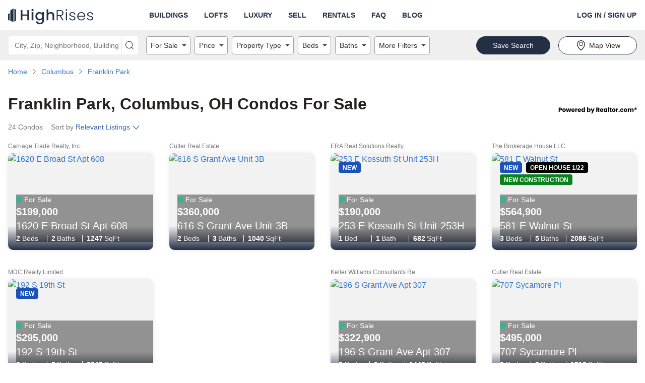

--- FILE ---
content_type: text/html; charset=utf-8
request_url: https://www.highrises.com/for-sale/franklin-park_columbus_oh
body_size: 31089
content:
<!DOCTYPE html><html lang="en"><head><meta name="viewport" content="width=device-width"/><meta charSet="utf-8"/><link rel="apple-touch-icon" sizes="180x180" href="/apple-touch-icon.png"/><link rel="icon" type="image/png" sizes="32x32" href="/favicon-32x32.png"/><link rel="icon" type="image/png" sizes="16x16" href="/favicon-16x16.png"/><link rel="manifest" href="/manifest.json"/><link rel="mask-icon" href="/safari-pinned-tab.svg" color="#5BBAD5"/><link rel="shortcut icon" href="/favicon.ico"/><meta name="theme-color" content="#FFFFFF"/><title>Condos for Sale in Franklin Park, Columbus, OH | Highrises.com</title><meta name="description" content="Check out the 24 condo listings in Franklin Park, Columbus, OH. Connect with the perfect realtor to help you view and buy a condo in Franklin Park, Columbus, OH."/><link rel="canonical" href="https://www.highrises.com/for-sale/franklin-park_columbus_oh"/><meta property="og:title" content="Condos for Sale in Franklin Park, Columbus, OH | Highrises.com"/><meta property="og:url" content="https://www.highrises.com/for-sale/franklin-park_columbus_oh"/><meta property="og:description" content="Check out the 24 condo listings in Franklin Park, Columbus, OH. Connect with the perfect realtor to help you view and buy a condo in Franklin Park, Columbus, OH."/><meta property="og:type" content="website"/><meta property="og:image" content="https://ap.rdcpix.com/caacf128e1d0ddd34becca33cd254a2al-m1498845168s-w1024_h768_x2.jpg"/><meta property="og:image:width" content="1024"/><meta property="og:image:height" content="768"/><script type="application/ld+json">{"@context":"https://schema.org","@type":"BreadcrumbList","itemListElement":[{"@type":"ListItem","position":1,"item":{"@id":"https://www.highrises.com/","name":"Home"}},{"@type":"ListItem","position":2,"item":{"@id":"https://www.highrises.com/for-sale/columbus_oh","name":"Columbus"}},{"@type":"ListItem","position":3,"item":{"@id":"https://www.highrises.com/for-sale/franklin-park_columbus_oh","name":"Franklin Park"}}]}</script><link rel="preload" as="image" href="https://ap.rdcpix.com/caacf128e1d0ddd34becca33cd254a2al-m1498845168od-w480_h360.webp" media="(max-width: 480px)"/><link rel="preload" as="image" href="https://ap.rdcpix.com/caacf128e1d0ddd34becca33cd254a2al-m1498845168od-w640_h480.webp" media="(min-width: 481px) and (max-width: 640px)"/><link rel="preload" as="image" href="https://ap.rdcpix.com/caacf128e1d0ddd34becca33cd254a2al-m1498845168od-w1024_h768.webp" media="(min-width: 641px)"/><meta name="next-head-count" content="21"/><link rel="preload" as="image" href="/logo-blue.svg"/><link rel="preconnect" crossorigin="crossorigin" href="ap.rdcpix.com"/><link rel="preconnect" crossorigin="crossorigin" href="https://ph.rdcpix.com/"/><noscript><link rel="stylesheet" data-href="https://fonts.googleapis.com/css2?family=Poppins:wght@400;700&amp;display=optional"/></noscript><script async="" src="https://assets.adobedtm.com/6809d1ba6f0c/9b9b55857e57/launch-b53007951017.min.js"></script><script async="" src="https://www.realtor.com/assets/tracking-sdk/directSend.js" product="highrises-web"></script><script async="" src="https://www.googletagmanager.com/gtag/js"></script><script>window.kxdl = { jy: '' }; window.rdcdl = window.kxdl;  window.rdcdl.globalholdout = { isEnabled: window?.__OPTIMIZELY_CACHE_ENTRIES__?.['EXP_GLOBAL_HOLDOUT-undefined-{}']?.isEnabled }; !function(n,e,i){if(!n){n=n||{},window.permutive=n,n.q=[],n.config=i||{},n.config.apiKey=e,n.config.environment=n.config.environment||'production';for(var o=['addon','identify','track','trigger','query','segment','segments','ready','on','once','user','consent'],r=0;r<o.length;r++){var t=o[r];n[t]=function(e){return function(){var i=Array.prototype.slice.call(arguments,0);n.q.push({functionName:e,arguments:i})}}(t)}}}(window.permutive,'2336e88c-2653-4e72-9d49-c562730fd85f',{});(function(g,o){g[o]=g[o]||function(){(g[o]['q']=g[o]['q']||[]).push(arguments)},g[o]['t']=1*new Date})(window,'_googCsa');</script><link rel="preload" href="https://securepubads.g.doubleclick.net/tag/js/gpt.js" as="script" fetchpriority="high"/><script data-testid="dfp" src="https://securepubads.g.doubleclick.net/tag/js/gpt.js" async="" fetchpriority="high"></script><link rel="preload" href="https://client.aps.amazon-adsystem.com/publisher.js" as="script" fetchpriority="high"/><script data-testid="amazon2" src="https://client.aps.amazon-adsystem.com/publisher.js" async="" fetchpriority="high"></script><script data-testid="doubleverify" src="https://pub.doubleverify.com/dvtag/21089637/DV1311094/pub.js" defer="" fetchpriority="auto"></script><script data-testid="adlightning" src="https://tagan.adlightning.com/realtor/op.js" defer="" fetchpriority="auto"></script><script>
              window.dataLayer = window.dataLayer || [];
              function gtag(){dataLayer.push(arguments);}
              gtag('js', new Date());
              gtag('config', 'UA-474497-1');
              gtag('config', 'AW-16713210617');
            </script><script async="" defer="" src="https://api.trustedform.com/trustedform.js?provide_referrer=false&amp;field=xxTrustedFormCertUrl&amp;l=1769048005627.2932&amp;invert_field_sensitivity=false"></script><noscript><img src="http://api.trustedform.com/ns.gif"/></noscript><link rel="preconnect" href="https://fonts.gstatic.com" crossorigin /><link rel="preload" href="https://www.highrises.com/highrises/0b7ed16/_next/static/css/27dd60d51720da8c.css" as="style"/><link rel="stylesheet" href="https://www.highrises.com/highrises/0b7ed16/_next/static/css/27dd60d51720da8c.css" data-n-g=""/><noscript data-n-css=""></noscript><script defer="" nomodule="" src="https://www.highrises.com/highrises/0b7ed16/_next/static/chunks/polyfills-5cd94c89d3acac5f.js"></script><script src="https://www.highrises.com/highrises/0b7ed16/_next/static/chunks/webpack-e5db015a756c00e2.js" defer=""></script><script src="https://www.highrises.com/highrises/0b7ed16/_next/static/chunks/framework-79bce4a3a540b080.js" defer=""></script><script src="https://www.highrises.com/highrises/0b7ed16/_next/static/chunks/main-b5ed02faa08cd6f8.js" defer=""></script><script src="https://www.highrises.com/highrises/0b7ed16/_next/static/chunks/pages/_app-f849a543de9a514a.js" defer=""></script><script src="https://www.highrises.com/highrises/0b7ed16/_next/static/chunks/e1a28df0-b02a53a51c0cdab8.js" defer=""></script><script src="https://www.highrises.com/highrises/0b7ed16/_next/static/chunks/f1470ddd-d93debe8c45fe136.js" defer=""></script><script src="https://www.highrises.com/highrises/0b7ed16/_next/static/chunks/a87f62e2-a4a4b2f95a6eeb7f.js" defer=""></script><script src="https://www.highrises.com/highrises/0b7ed16/_next/static/chunks/17f56ab7-1d62a201a686e52e.js" defer=""></script><script src="https://www.highrises.com/highrises/0b7ed16/_next/static/chunks/f791bcf7-2dff32cb04b140b7.js" defer=""></script><script src="https://www.highrises.com/highrises/0b7ed16/_next/static/chunks/6226402f-855d410696e01bb8.js" defer=""></script><script src="https://www.highrises.com/highrises/0b7ed16/_next/static/chunks/4c64a995-2cdbae5bc906acf3.js" defer=""></script><script src="https://www.highrises.com/highrises/0b7ed16/_next/static/chunks/2288-f8ab1eea59ccb5ff.js" defer=""></script><script src="https://www.highrises.com/highrises/0b7ed16/_next/static/chunks/3575-4632aeb5dce0e134.js" defer=""></script><script src="https://www.highrises.com/highrises/0b7ed16/_next/static/chunks/3253-3330d04032b67966.js" defer=""></script><script src="https://www.highrises.com/highrises/0b7ed16/_next/static/chunks/2415-50869e5cc20af50b.js" defer=""></script><script src="https://www.highrises.com/highrises/0b7ed16/_next/static/chunks/3965-51f08f3514763142.js" defer=""></script><script src="https://www.highrises.com/highrises/0b7ed16/_next/static/chunks/8555-702e1d28a11214fd.js" defer=""></script><script src="https://www.highrises.com/highrises/0b7ed16/_next/static/chunks/7204-6f1f002910239f4e.js" defer=""></script><script src="https://www.highrises.com/highrises/0b7ed16/_next/static/chunks/199-da2a678e41fe4899.js" defer=""></script><script src="https://www.highrises.com/highrises/0b7ed16/_next/static/chunks/2291-e509d0720cb4c293.js" defer=""></script><script src="https://www.highrises.com/highrises/0b7ed16/_next/static/chunks/6239-33521ddf55a128e1.js" defer=""></script><script src="https://www.highrises.com/highrises/0b7ed16/_next/static/chunks/448-e5eae8d87dd77a11.js" defer=""></script><script src="https://www.highrises.com/highrises/0b7ed16/_next/static/chunks/pages/%5Bstatus%5D/%5Blocation%5D-36f7442c4ed63ef8.js" defer=""></script><script src="https://www.highrises.com/highrises/0b7ed16/_next/static/X-AFajy6lLYDF1zWyVpSq/_buildManifest.js" defer=""></script><script src="https://www.highrises.com/highrises/0b7ed16/_next/static/X-AFajy6lLYDF1zWyVpSq/_ssgManifest.js" defer=""></script><script src="https://www.highrises.com/highrises/0b7ed16/_next/static/X-AFajy6lLYDF1zWyVpSq/_middlewareManifest.js" defer=""></script><style data-styled="" data-styled-version="5.3.11">.kPBVFW .label-wrapper{display:-webkit-box;display:-webkit-flex;display:-ms-flexbox;display:flex;-webkit-box-pack:justify;-webkit-justify-content:space-between;-ms-flex-pack:justify;justify-content:space-between;}/*!sc*/
.kPBVFW .required-text{color:#757575;font-size:12px;line-height:24px;margin-bottom:0;}/*!sc*/
.kPBVFW .cancel{position:absolute;z-index:1;top:0;right:2px;bottom:0;margin:5px 5px;padding:0 calc(1em - 5px);border-radius:4px;background-color:#ffffff;}/*!sc*/
.kPBVFW .input-wrapper{position:relative;display:-webkit-box;display:-webkit-flex;display:-ms-flexbox;display:flex;-webkit-flex-direction:column;-ms-flex-direction:column;flex-direction:column;justify-self:stretch;border-radius:4px;background-color:#FFFFFF;}/*!sc*/
.kPBVFW .input-wrapper .input{position:relative;z-index:1;height:56px;font-size:20px;outline:none;color:#2B2B2B;border:1px solid #A0A0A0;border-radius:4px;padding-right:56px;}/*!sc*/
.kPBVFW .input-wrapper .input:not([value='']){padding-right:2.5em;}/*!sc*/
.kPBVFW .input-wrapper .input:focus{outline:-webkit-focus-ring-color auto 1px;}/*!sc*/
.kPBVFW .input-wrapper .input:focus{outline:-webkit-focus-ring-color auto 1px;}/*!sc*/
.kPBVFW .input-wrapper .input:focus{outline:-webkit-focus-ring-color auto 1px;}/*!sc*/
.kPBVFW .input-wrapper .input:focus{outline:-webkit-focus-ring-color auto 1px;}/*!sc*/
.kPBVFW .input-wrapper .input.open{border-radius:4px 4px 0px 0px;border-bottom-color:transparent;border-bottom-right-radius:0;border-bottom-left-radius:0;}/*!sc*/
.kPBVFW .input-wrapper .input:disabled{background-color:#F2F2F2;cursor:not-allowed;}/*!sc*/
.kPBVFW .input-wrapper .input::-ms-clear{display:none;}/*!sc*/
.kPBVFW .helper-text{display:-webkit-box;display:-webkit-flex;display:-ms-flexbox;display:flex;color:#757575;font-size:12px;line-height:normal;margin:4px 0 0 0;}/*!sc*/
.kPBVFW .helper-text-error-icon{margin:0 8px 2px 0;font-size:12px !important;-webkit-flex-shrink:0;-ms-flex-negative:0;flex-shrink:0;}/*!sc*/
.kPBVFW .underlay{white-space:pre;position:absolute;top:0;bottom:0;opacity:1;left:17px;display:-webkit-box;display:-webkit-flex;display:-ms-flexbox;display:flex;-webkit-align-items:center;-webkit-box-align:center;-ms-flex-align:center;align-items:center;overflow:hidden;text-overflow:ellipsis;font-size:20px;color:#757575;max-width:90%;}/*!sc*/
.kPBVFW .underlay.exceed-width{opacity:0;}/*!sc*/
.kPBVFW .header-wrapper{padding-bottom:4px;}/*!sc*/
.kPBVFW .header-wrapper .header{font-weight:700;text-transform:uppercase;color:#2B2B2B;}/*!sc*/
.kPBVFW .no-results{display:inherit;padding:0.5em 1em;border-radius:2px;white-space:pre-wrap;}/*!sc*/
.kPBVFW .no-results-default{display:-webkit-box;display:-webkit-flex;display:-ms-flexbox;display:flex;color:#B81D22;}/*!sc*/
.kPBVFW .no-results-default .error-icon{-webkit-flex-shrink:0;-ms-flex-negative:0;flex-shrink:0;margin:2px 4px 0 0;}/*!sc*/
.kPBVFW .menu{display:block;position:absolute;top:56px;left:0;right:0;z-index:1000;margin:0;padding:0;background-color:inherit;list-style-type:none;font-size:14px;border:1px solid #A0A0A0;border-top:none;border-radius:4px;border-top-right-radius:0;border-top-left-radius:0;}/*!sc*/
.kPBVFW .menu .item{display:-webkit-box;display:-webkit-flex;display:-ms-flexbox;display:flex;-webkit-align-items:center;-webkit-box-align:center;-ms-flex-align:center;align-items:center;padding-left:16px;height:28px;white-space:nowrap;list-style-position:inside;overflow:hidden;text-overflow:ellipsis;color:#757575;cursor:pointer;}/*!sc*/
.kPBVFW .menu .item.highlighted{background-color:#F2F2F2;color:#2B2B2B;}/*!sc*/
data-styled.g1[id="Autocompletestyles__StyledAutocomplete-rui__sc-4r5dlz-0"]{content:"kPBVFW,"}/*!sc*/
.hhlWKi{text-align:inherit;color:#262121;font-weight:700;}/*!sc*/
.fUgpuB{text-align:inherit;color:#262121;font-weight:400;}/*!sc*/
.jKLnGp{text-align:inherit;color:#ffffff;font-weight:400;}/*!sc*/
.eYHOMK{text-align:inherit;color:#ffffff;font-weight:700;}/*!sc*/
.fqURjm{text-align:inherit;color:#262121;font-weight:400;padding-top:10px;margin-bottom:10px;}/*!sc*/
data-styled.g2[id="Text__StyledText-rui__sc-1j9ntoo-0"]{content:"hhlWKi,fUgpuB,jKLnGp,eYHOMK,fqURjm,"}/*!sc*/
.dpDjUR{font-size:14px;line-height:20px;}/*!sc*/
data-styled.g3[id="TypeInfo__StyledInfo-rui__m9gzjc-0"]{content:"dpDjUR,"}/*!sc*/
.gOFQyr{border:none;-webkit-box-flex:1;-webkit-flex-grow:1;-ms-flex-positive:1;flex-grow:1;height:40px;font-size:16px;font-weight:400;line-height:1.4;padding:0 16px;width:100%;background-color:transparent;}/*!sc*/
.gOFQyr[type='number']::-webkit-inner-spin-button,.gOFQyr[type='number']::-webkit-outer-spin-button{margin:0;}/*!sc*/
data-styled.g7[id="InputElement-rui__kzcwvy-0"]{content:"gOFQyr,"}/*!sc*/
.EsQRe{border:none;border-radius:0;cursor:pointer;display:inline-block;padding:0;position:relative;text-align:center;-webkit-transition:color 100ms cubic-bezier(0.5,0,0.2,1);transition:color 100ms cubic-bezier(0.5,0,0.2,1);vertical-align:top;background-color:transparent;color:#2B2B2B;}/*!sc*/
@media (hover:hover) and (pointer:fine){.EsQRe:hover{background-color:transparent;color:#757575;}}/*!sc*/
.EsQRe:focus{background-color:transparent;color:#757575;}/*!sc*/
.EsQRe:focus:not(:focus-visible){outline:none;}/*!sc*/
data-styled.g8[id="IconButtonstyles__StyledButton-rui__sc-17rbspu-0"]{content:"EsQRe,"}/*!sc*/
.kNSHMO{display:-webkit-box;display:-webkit-flex;display:-ms-flexbox;display:flex;-webkit-align-items:flex-start;-webkit-box-align:flex-start;-ms-flex-align:flex-start;align-items:flex-start;width:100%;max-width:100%;}/*!sc*/
.kNSHMO > div{-webkit-box-flex:1;-webkit-flex-grow:1;-ms-flex-positive:1;flex-grow:1;height:inherit;}/*!sc*/
.kNSHMO .input-wrapper{border-radius:4px 0 0 4px !important;height:inherit;}/*!sc*/
.kNSHMO .input-wrapper .input{border-radius:4px 0 0 4px;height:36px;font-size:14px;padding-right:28px;}/*!sc*/
.kNSHMO .input-wrapper .input.open{border-radius:4px 0 0 0;border-bottom:none;}/*!sc*/
.kNSHMO button{padding:0 0.5rem;}/*!sc*/
.kNSHMO button svg{font-size:16px !important;}/*!sc*/
.kNSHMO .underlay{font-size:14px;padding-right:28px;top:2px;}/*!sc*/
.kNSHMO .menu{top:36px;}/*!sc*/
.kNSHMO > button{height:36px;width:auto;border-radius:0 4px 4px 0;font-size:14px;padding:0 0.5rem;}/*!sc*/
data-styled.g11[id="AutocompleteInputGroupstyles__StyledAutocompleteInputGroup-rui__ocgxaa-0"]{content:"kNSHMO,"}/*!sc*/
.dOtdPV{display:-webkit-inline-box;display:-webkit-inline-flex;display:-ms-inline-flexbox;display:inline-flex;-webkit-align-items:center;-webkit-box-align:center;-ms-flex-align:center;align-items:center;-webkit-box-pack:center;-webkit-justify-content:center;-ms-flex-pack:center;justify-content:center;touch-action:manipulation;background-image:none;white-space:nowrap;-webkit-user-select:none;-moz-user-select:none;-ms-user-select:none;user-select:none;line-height:1;cursor:pointer;-webkit-transition:background-color 100ms cubic-bezier(0.5,0,0.2,1),color 100ms cubic-bezier(0.5,0,0.2,1),border-color 100ms cubic-bezier(0.5,0,0.2,1);transition:background-color 100ms cubic-bezier(0.5,0,0.2,1),color 100ms cubic-bezier(0.5,0,0.2,1),border-color 100ms cubic-bezier(0.5,0,0.2,1);position:static;vertical-align:inherit;font-size:inherit;height:auto;-webkit-text-decoration:underline;text-decoration:underline;border-radius:0;border:0;padding:0;font-weight:inherit;margin-bottom:5px;color:#1E61D9;background-color:transparent;border-color:transparent;}/*!sc*/
.dOtdPV.disabled{cursor:not-allowed;}/*!sc*/
.dOtdPV false @media (hover:hover) and (pointer:fine):hover{-webkit-text-decoration:underline;text-decoration:underline;}/*!sc*/
.dOtdPV:focus{-webkit-text-decoration:underline;text-decoration:underline;}/*!sc*/
.dOtdPV:focus:not(:focus-visible){outline:none;}/*!sc*/
@media (hover:hover) and (pointer:fine){.dOtdPV:hover{color:#15459A;background-color:transparent;border-color:transparent;}}/*!sc*/
.dOtdPV:focus{color:#1E61D9;}/*!sc*/
.dOtdPV:active{color:#15459A;background-color:transparent;border-color:transparent;}/*!sc*/
.dOtdPV.disabled{color:#A0A0A0;background-color:transparent;border-color:transparent;}/*!sc*/
data-styled.g12[id="base__StyledAnchor-rui__ermeke-0"]{content:"dOtdPV,"}/*!sc*/
.bqNNeM{display:-webkit-inline-box;display:-webkit-inline-flex;display:-ms-inline-flexbox;display:inline-flex;-webkit-align-items:center;-webkit-box-align:center;-ms-flex-align:center;align-items:center;-webkit-box-pack:center;-webkit-justify-content:center;-ms-flex-pack:center;justify-content:center;touch-action:manipulation;background-image:none;white-space:nowrap;-webkit-user-select:none;-moz-user-select:none;-ms-user-select:none;user-select:none;line-height:1;cursor:pointer;-webkit-transition:background-color 100ms cubic-bezier(0.5,0,0.2,1),color 100ms cubic-bezier(0.5,0,0.2,1),border-color 100ms cubic-bezier(0.5,0,0.2,1);transition:background-color 100ms cubic-bezier(0.5,0,0.2,1),color 100ms cubic-bezier(0.5,0,0.2,1),border-color 100ms cubic-bezier(0.5,0,0.2,1);position:static;vertical-align:middle;font-size:14px;border-radius:36px;border:1px solid transparent;height:36px;-webkit-text-decoration:none;text-decoration:none;text-align:center;border-radius:0;border:0;padding:0;font-weight:700;color:#2B2B2B;background-color:transparent;border-color:transparent;}/*!sc*/
.bqNNeM.disabled{cursor:not-allowed;}/*!sc*/
.bqNNeM false @media (hover:hover) and (pointer:fine):hover{-webkit-text-decoration:underline;text-decoration:underline;}/*!sc*/
.bqNNeM:focus{-webkit-text-decoration:underline;text-decoration:underline;}/*!sc*/
.bqNNeM:focus:not(:focus-visible){outline:none;}/*!sc*/
@media (hover:hover) and (pointer:fine){.bqNNeM:hover{color:#757575;background-color:transparent;border-color:transparent;}}/*!sc*/
.bqNNeM:focus{color:#2B2B2B;}/*!sc*/
.bqNNeM:active{color:#757575;background-color:transparent;border-color:transparent;}/*!sc*/
.bqNNeM.disabled{color:#A0A0A0;background-color:transparent;border-color:transparent;}/*!sc*/
.bUHEnL{display:-webkit-inline-box;display:-webkit-inline-flex;display:-ms-inline-flexbox;display:inline-flex;-webkit-align-items:center;-webkit-box-align:center;-ms-flex-align:center;align-items:center;-webkit-box-pack:center;-webkit-justify-content:center;-ms-flex-pack:center;justify-content:center;touch-action:manipulation;background-image:none;white-space:nowrap;-webkit-user-select:none;-moz-user-select:none;-ms-user-select:none;user-select:none;line-height:1;cursor:pointer;-webkit-transition:background-color 100ms cubic-bezier(0.5,0,0.2,1),color 100ms cubic-bezier(0.5,0,0.2,1),border-color 100ms cubic-bezier(0.5,0,0.2,1);transition:background-color 100ms cubic-bezier(0.5,0,0.2,1),color 100ms cubic-bezier(0.5,0,0.2,1),border-color 100ms cubic-bezier(0.5,0,0.2,1);position:static;vertical-align:middle;font-size:14px;border-radius:36px;border:1px solid transparent;height:36px;-webkit-text-decoration:none;text-decoration:none;text-align:center;padding:0 32px;font-weight:400;color:#2B2B2B;background-color:#FFFFFF;border-color:#232F45;}/*!sc*/
.bUHEnL.disabled{cursor:not-allowed;}/*!sc*/
@media (hover:hover) and (pointer:fine){.bUHEnL:hover{-webkit-text-decoration:none;text-decoration:none;}}/*!sc*/
.bUHEnL:focus{-webkit-text-decoration:none;text-decoration:none;}/*!sc*/
.bUHEnL:focus:not(:focus-visible){outline:none;}/*!sc*/
@media (hover:hover) and (pointer:fine){.bUHEnL:hover{color:#2B2B2B;background-color:#ffffff;border-color:#232F45;}}/*!sc*/
.bUHEnL:focus{color:#2B2B2B;}/*!sc*/
.bUHEnL:active{color:#2B2B2B;background-color:#ffffff;border-color:#232F45;}/*!sc*/
.bUHEnL.disabled{color:#757575;background-color:#A0A0A0;border-color:#A0A0A0;}/*!sc*/
.ekvCuT{display:-webkit-inline-box;display:-webkit-inline-flex;display:-ms-inline-flexbox;display:inline-flex;-webkit-align-items:center;-webkit-box-align:center;-ms-flex-align:center;align-items:center;-webkit-box-pack:center;-webkit-justify-content:center;-ms-flex-pack:center;justify-content:center;touch-action:manipulation;background-image:none;white-space:nowrap;-webkit-user-select:none;-moz-user-select:none;-ms-user-select:none;user-select:none;line-height:1;cursor:pointer;-webkit-transition:background-color 100ms cubic-bezier(0.5,0,0.2,1),color 100ms cubic-bezier(0.5,0,0.2,1),border-color 100ms cubic-bezier(0.5,0,0.2,1);transition:background-color 100ms cubic-bezier(0.5,0,0.2,1),color 100ms cubic-bezier(0.5,0,0.2,1),border-color 100ms cubic-bezier(0.5,0,0.2,1);position:static;vertical-align:middle;font-size:14px;border-radius:36px;border:1px solid transparent;height:36px;-webkit-text-decoration:none;text-decoration:none;text-align:center;padding:0 32px;font-weight:400;color:#FFFFFF;background-color:#232F45;border-color:#232F45;}/*!sc*/
.ekvCuT.disabled{cursor:not-allowed;}/*!sc*/
@media (hover:hover) and (pointer:fine){.ekvCuT:hover{-webkit-text-decoration:none;text-decoration:none;}}/*!sc*/
.ekvCuT:focus{-webkit-text-decoration:none;text-decoration:none;}/*!sc*/
.ekvCuT:focus:not(:focus-visible){outline:none;}/*!sc*/
@media (hover:hover) and (pointer:fine){.ekvCuT:hover{color:#FFFFFF;background-color:#0b4599;border-color:#0b4599;}}/*!sc*/
.ekvCuT:focus{color:#FFFFFF;}/*!sc*/
.ekvCuT:active{color:#FFFFFF;background-color:#0b4599;border-color:#0b4599;}/*!sc*/
.ekvCuT.disabled{color:#757575;background-color:#DFDFDF;border-color:#DFDFDF;}/*!sc*/
.kQFjM{display:-webkit-box;display:-webkit-flex;display:-ms-flexbox;display:flex;-webkit-align-items:center;-webkit-box-align:center;-ms-flex-align:center;align-items:center;-webkit-box-pack:center;-webkit-justify-content:center;-ms-flex-pack:center;justify-content:center;touch-action:manipulation;background-image:none;white-space:nowrap;-webkit-user-select:none;-moz-user-select:none;-ms-user-select:none;user-select:none;line-height:1;cursor:pointer;-webkit-transition:background-color 100ms cubic-bezier(0.5,0,0.2,1),color 100ms cubic-bezier(0.5,0,0.2,1),border-color 100ms cubic-bezier(0.5,0,0.2,1);transition:background-color 100ms cubic-bezier(0.5,0,0.2,1),color 100ms cubic-bezier(0.5,0,0.2,1),border-color 100ms cubic-bezier(0.5,0,0.2,1);position:static;vertical-align:middle;font-size:14px;border-radius:36px;border:1px solid transparent;height:36px;-webkit-text-decoration:none;text-decoration:none;text-align:center;padding:0 32px;font-weight:400;width:100%;color:#FFFFFF;background-color:#232F45;border-color:#232F45;}/*!sc*/
.kQFjM.disabled{cursor:not-allowed;}/*!sc*/
@media (hover:hover) and (pointer:fine){.kQFjM:hover{-webkit-text-decoration:none;text-decoration:none;}}/*!sc*/
.kQFjM:focus{-webkit-text-decoration:none;text-decoration:none;}/*!sc*/
.kQFjM:focus:not(:focus-visible){outline:none;}/*!sc*/
@media (hover:hover) and (pointer:fine){.kQFjM:hover{color:#FFFFFF;background-color:#0b4599;border-color:#0b4599;}}/*!sc*/
.kQFjM:focus{color:#FFFFFF;}/*!sc*/
.kQFjM:active{color:#FFFFFF;background-color:#0b4599;border-color:#0b4599;}/*!sc*/
.kQFjM.disabled{color:#757575;background-color:#DFDFDF;border-color:#DFDFDF;}/*!sc*/
.UvhXA{display:-webkit-box;display:-webkit-flex;display:-ms-flexbox;display:flex;-webkit-align-items:center;-webkit-box-align:center;-ms-flex-align:center;align-items:center;-webkit-box-pack:center;-webkit-justify-content:center;-ms-flex-pack:center;justify-content:center;touch-action:manipulation;background-image:none;white-space:nowrap;-webkit-user-select:none;-moz-user-select:none;-ms-user-select:none;user-select:none;line-height:1;cursor:pointer;-webkit-transition:background-color 100ms cubic-bezier(0.5,0,0.2,1),color 100ms cubic-bezier(0.5,0,0.2,1),border-color 100ms cubic-bezier(0.5,0,0.2,1);transition:background-color 100ms cubic-bezier(0.5,0,0.2,1),color 100ms cubic-bezier(0.5,0,0.2,1),border-color 100ms cubic-bezier(0.5,0,0.2,1);position:static;vertical-align:middle;font-size:14px;border-radius:36px;border:1px solid transparent;height:36px;-webkit-text-decoration:none;text-decoration:none;text-align:center;padding:0 32px;font-weight:400;width:100%;color:#2B2B2B;background-color:#FFFFFF;border-color:#232F45;}/*!sc*/
.UvhXA.disabled{cursor:not-allowed;}/*!sc*/
@media (hover:hover) and (pointer:fine){.UvhXA:hover{-webkit-text-decoration:none;text-decoration:none;}}/*!sc*/
.UvhXA:focus{-webkit-text-decoration:none;text-decoration:none;}/*!sc*/
.UvhXA:focus:not(:focus-visible){outline:none;}/*!sc*/
@media (hover:hover) and (pointer:fine){.UvhXA:hover{color:#2B2B2B;background-color:#ffffff;border-color:#232F45;}}/*!sc*/
.UvhXA:focus{color:#2B2B2B;}/*!sc*/
.UvhXA:active{color:#2B2B2B;background-color:#ffffff;border-color:#232F45;}/*!sc*/
.UvhXA.disabled{color:#757575;background-color:#A0A0A0;border-color:#A0A0A0;}/*!sc*/
data-styled.g13[id="base__StyledButton-rui__ermeke-1"]{content:"bqNNeM,bUHEnL,ekvCuT,kQFjM,UvhXA,"}/*!sc*/
.jENhIL{margin-right:4px;}/*!sc*/
data-styled.g14[id="base__StyledIcon-rui__ermeke-2"]{content:"jENhIL,"}/*!sc*/
.hQOfjV{width:100%;margin-right:auto;margin-left:auto;padding-left:16px;padding-right:16px;}/*!sc*/
@media (min-width:768px){.hQOfjV{max-width:768px;width:100%;}}/*!sc*/
@media (min-width:996px){.hQOfjV{max-width:992px;width:100%;}}/*!sc*/
@media (min-width:1280px){.hQOfjV{max-width:1288px;width:100%;}}/*!sc*/
.hQOfjV::before,.hQOfjV::after{content:' ';display:table;}/*!sc*/
.eRDIWS{width:100%;margin-right:auto;margin-left:auto;display:-webkit-box;display:-webkit-flex;display:-ms-flexbox;display:flex;padding-left:16px;padding-right:16px;}/*!sc*/
.eRDIWS::before,.eRDIWS::after{content:' ';display:table;}/*!sc*/
.bFsRqB{width:100%;margin-right:auto;margin-left:auto;padding-left:16px;padding-right:16px;margin-top:10px;}/*!sc*/
.bFsRqB::before,.bFsRqB::after{content:' ';display:table;}/*!sc*/
.Thppi{width:100%;margin-right:auto;margin-left:auto;padding-left:16px;padding-right:16px;margin-top:32px;margin-bottom:32px;}/*!sc*/
.Thppi::before,.Thppi::after{content:' ';display:table;}/*!sc*/
.gLIopl{width:100%;margin-right:auto;margin-left:auto;padding-left:16px;padding-right:16px;margin-top:32px;margin-bottom:32px;}/*!sc*/
@media (min-width:768px){.gLIopl{max-width:768px;width:100%;}}/*!sc*/
@media (min-width:996px){.gLIopl{max-width:992px;width:100%;}}/*!sc*/
@media (min-width:1280px){.gLIopl{max-width:1288px;width:100%;}}/*!sc*/
.gLIopl::before,.gLIopl::after{content:' ';display:table;}/*!sc*/
.kRpZMO{width:100%;margin-right:auto;margin-left:auto;padding-left:16px;padding-right:16px;margin-top:90px;}/*!sc*/
@media (min-width:768px){.kRpZMO{max-width:768px;width:100%;}}/*!sc*/
@media (min-width:996px){.kRpZMO{max-width:992px;width:100%;}}/*!sc*/
@media (min-width:1280px){.kRpZMO{max-width:1288px;width:100%;}}/*!sc*/
.kRpZMO::before,.kRpZMO::after{content:' ';display:table;}/*!sc*/
.csKubd{width:100%;margin-right:auto;margin-left:auto;padding-left:16px;padding-right:16px;margin-top:90px;margin-bottom:90px;}/*!sc*/
@media (min-width:768px){.csKubd{max-width:768px;width:100%;}}/*!sc*/
@media (min-width:996px){.csKubd{max-width:992px;width:100%;}}/*!sc*/
@media (min-width:1280px){.csKubd{max-width:1288px;width:100%;}}/*!sc*/
.csKubd::before,.csKubd::after{content:' ';display:table;}/*!sc*/
data-styled.g18[id="Containerstyles__StyledContainer-rui__q3yf4x-0"]{content:"hQOfjV,eRDIWS,bFsRqB,Thppi,gLIopl,kRpZMO,csKubd,"}/*!sc*/
.kkJBdP{box-sizing:border-box;padding-left:16px;padding-right:16px;position:relative;width:100%;-webkit-flex:0 0 100%;-ms-flex:0 0 100%;flex:0 0 100%;max-width:100%;}/*!sc*/
@media (min-width:768px){}/*!sc*/
@media (min-width:996px){}/*!sc*/
@media (min-width:1280px){}/*!sc*/
.cikSBb{box-sizing:border-box;padding-left:16px;padding-right:16px;position:relative;width:100%;-webkit-flex:0 0 100%;-ms-flex:0 0 100%;flex:0 0 100%;max-width:100%;}/*!sc*/
@media (min-width:768px){.cikSBb{-webkit-flex:0 0 100%;-ms-flex:0 0 100%;flex:0 0 100%;max-width:100%;}}/*!sc*/
@media (min-width:996px){.cikSBb{-webkit-flex:0 0 33.33333333333333%;-ms-flex:0 0 33.33333333333333%;flex:0 0 33.33333333333333%;max-width:33.33333333333333%;}}/*!sc*/
@media (min-width:1280px){.cikSBb{-webkit-flex:0 0 25%;-ms-flex:0 0 25%;flex:0 0 25%;max-width:25%;}}/*!sc*/
.iBOEPj{box-sizing:border-box;padding-left:16px;padding-right:16px;position:relative;width:100%;-webkit-flex:0 0 50%;-ms-flex:0 0 50%;flex:0 0 50%;max-width:50%;}/*!sc*/
@media (min-width:768px){.iBOEPj{-webkit-flex:0 0 50%;-ms-flex:0 0 50%;flex:0 0 50%;max-width:50%;}}/*!sc*/
@media (min-width:996px){.iBOEPj{-webkit-flex:0 0 33.33333333333333%;-ms-flex:0 0 33.33333333333333%;flex:0 0 33.33333333333333%;max-width:33.33333333333333%;}}/*!sc*/
@media (min-width:1280px){.iBOEPj{-webkit-flex:0 0 25%;-ms-flex:0 0 25%;flex:0 0 25%;max-width:25%;}}/*!sc*/
.hWjDlr{box-sizing:border-box;padding-left:16px;padding-right:16px;position:relative;width:100%;-webkit-flex:0 0 100%;-ms-flex:0 0 100%;flex:0 0 100%;max-width:100%;}/*!sc*/
@media (min-width:768px){.hWjDlr{-webkit-flex:0 0 50%;-ms-flex:0 0 50%;flex:0 0 50%;max-width:50%;}}/*!sc*/
@media (min-width:996px){.hWjDlr{-webkit-flex:0 0 50%;-ms-flex:0 0 50%;flex:0 0 50%;max-width:50%;}}/*!sc*/
@media (min-width:1280px){.hWjDlr{-webkit-flex:0 0 25%;-ms-flex:0 0 25%;flex:0 0 25%;max-width:25%;}}/*!sc*/
data-styled.g19[id="Col__StyledCol-rui__sc-1aq27yt-0"]{content:"kkJBdP,cikSBb,iBOEPj,hWjDlr,"}/*!sc*/
.fKddLC{box-sizing:border-box;display:-webkit-box;display:-webkit-flex;display:-ms-flexbox;display:flex;-webkit-flex-wrap:wrap;-ms-flex-wrap:wrap;flex-wrap:wrap;list-style:none;margin-right:-16px;margin-left:-16px;}/*!sc*/
data-styled.g20[id="Row__StyledRow-rui__sc-1ys7745-0"]{content:"fKddLC,"}/*!sc*/
.jMFxkp{cursor:pointer;display:inline-block;width:100%;white-space:nowrap;overflow:hidden;text-overflow:ellipsis;background-color:transparent;background-image:none;box-shadow:none;-webkit-appearance:none;-moz-appearance:none;appearance:none;padding:5px 32px 5px 8px;font-size:16px;border:1px solid #A0A0A0;border-radius:4px;min-height:40px;-webkit-transition:border-color 100ms cubic-bezier(0.5,0,0.2,1);transition:border-color 100ms cubic-bezier(0.5,0,0.2,1);background-color:#FFFFFF;}/*!sc*/
.jMFxkp:focus:-moz-focusring{color:transparent;text-shadow:0 0 0 #000;}/*!sc*/
.jMFxkp:focus::-ms-value{color:inherit;background:#fff;}/*!sc*/
@media (hover:hover) and (pointer:fine){.jMFxkp:hover,.jMFxkp:active:not(:focus-visible){outline:none;}}/*!sc*/
.jMFxkp::-ms-expand{display:none;}/*!sc*/
@-moz-document url-prefix(){.jMFxkp{text-indent:0.01px;text-overflow:'';padding-right:1rem;}.jMFxkp option{background-color:#fff !important;}}/*!sc*/
data-styled.g53[id="Selectstyles__StyledSelectElement-rui__p1u3do-0"]{content:"jMFxkp,"}/*!sc*/
.iQQVws{position:relative;display:-webkit-box;display:-webkit-flex;display:-ms-flexbox;display:flex;-webkit-box-flex:1;-webkit-flex-grow:1;-ms-flex-positive:1;flex-grow:1;width:100%;}/*!sc*/
.iQQVws:after{position:absolute;top:50%;right:1.25rem;display:inline-block;content:'';width:0;height:0;margin-top:-0.15rem;pointer-events:none;border-top:4px solid #2B2B2B;border-right:4px solid transparent;border-bottom:4px solid transparent;border-left:4px solid transparent;}/*!sc*/
data-styled.g54[id="Selectstyles__StyledSelectGroup-rui__p1u3do-1"]{content:"iQQVws,"}/*!sc*/
.fvLcU{display:-webkit-inline-box;display:-webkit-inline-flex;display:-ms-inline-flexbox;display:inline-flex;-webkit-align-items:center;-webkit-box-align:center;-ms-flex-align:center;align-items:center;-webkit-box-pack:center;-webkit-justify-content:center;-ms-flex-pack:center;justify-content:center;font-size:12px;padding:2px 8px;font-weight:700;text-transform:uppercase;height:21px;line-height:1;vertical-align:middle;border-radius:4px;pointer-events:none;touch-action:none;background-color:#1A52B8;color:#FFFFFF;}/*!sc*/
.hsMwQJ{display:-webkit-inline-box;display:-webkit-inline-flex;display:-ms-inline-flexbox;display:inline-flex;-webkit-align-items:center;-webkit-box-align:center;-ms-flex-align:center;align-items:center;-webkit-box-pack:center;-webkit-justify-content:center;-ms-flex-pack:center;justify-content:center;font-size:12px;padding:2px 8px;font-weight:700;text-transform:uppercase;height:21px;line-height:1;vertical-align:middle;border-radius:4px;pointer-events:none;touch-action:none;background-color:#000000;color:#FFFFFF;}/*!sc*/
.goghjH{display:-webkit-inline-box;display:-webkit-inline-flex;display:-ms-inline-flexbox;display:inline-flex;-webkit-align-items:center;-webkit-box-align:center;-ms-flex-align:center;align-items:center;-webkit-box-pack:center;-webkit-justify-content:center;-ms-flex-pack:center;justify-content:center;font-size:12px;padding:2px 8px;font-weight:700;text-transform:uppercase;height:21px;line-height:1;vertical-align:middle;border-radius:4px;pointer-events:none;touch-action:none;background-color:#0A801F;color:#FFFFFF;}/*!sc*/
.bgNGji{display:-webkit-inline-box;display:-webkit-inline-flex;display:-ms-inline-flexbox;display:inline-flex;-webkit-align-items:center;-webkit-box-align:center;-ms-flex-align:center;align-items:center;-webkit-box-pack:center;-webkit-justify-content:center;-ms-flex-pack:center;justify-content:center;font-size:12px;padding:2px 8px;font-weight:700;text-transform:uppercase;height:21px;line-height:1;vertical-align:middle;border-radius:4px;pointer-events:none;touch-action:none;background-color:#D92228;color:#FFFFFF;}/*!sc*/
data-styled.g62[id="StatusLabelstyles__StyledLabel-rui__sc-1mkqe1m-0"]{content:"fvLcU,hsMwQJ,goghjH,bgNGji,"}/*!sc*/
.gfBMby{background:transparent;background-image:none;border:none;font:inherit;line-height:1;margin:0;overflow:visible;padding:0;-webkit-align-items:center;-webkit-box-align:center;-ms-flex-align:center;align-items:center;color:#1E61D9;cursor:pointer;display:-webkit-inline-box;display:-webkit-inline-flex;display:-ms-inline-flexbox;display:inline-flex;font-size:12px;font-weight:700;text-transform:uppercase;}/*!sc*/
@media (hover:hover) and (pointer:fine){.gfBMby:hover{-webkit-text-decoration:underline;text-decoration:underline;}}/*!sc*/
.gfBMby:focus:not(:focus-visible){outline:none;}/*!sc*/
data-styled.g69[id="ControlLinkstyles__StyledButton-rui__sruhcv-1"]{content:"gfBMby,"}/*!sc*/
.jMuBAF ul{list-style:none;padding:0;margin:0;}/*!sc*/
.jMuBAF li{display:inline-block;color:#7b7171;font-size:14px;}/*!sc*/
.jMuBAF .breadcrumb-divider{font-size:12px !important;margin:0 8px;}/*!sc*/
data-styled.g70[id="Breadcrumbsstyles__StyledBreadcrumbs-rui__sc-1n6s6l0-0"]{content:"jMuBAF,"}/*!sc*/
.fXvUqN{display:-webkit-box;display:-webkit-flex;display:-ms-flexbox;display:flex;-webkit-align-items:center;-webkit-box-align:center;-ms-flex-align:center;align-items:center;}/*!sc*/
.fXvUqN .badge{border-radius:4px;height:12px;width:12px;background-color:#36B396;margin-right:4px;}/*!sc*/
.fXvUqN .message{display:-webkit-box;display:-webkit-flex;display:-ms-flexbox;display:flex;-webkit-align-items:center;-webkit-box-align:center;-ms-flex-align:center;align-items:center;}/*!sc*/
data-styled.g72[id="StatusBadgestyles__StyledStatusBadge-rui__sc-1wog16p-0"]{content:"fXvUqN,"}/*!sc*/
.dmwnal{font-size:10px;line-height:16px;}/*!sc*/
data-styled.g81[id="TypeLegal__StyledLegal-rui__fly8zx-0"]{content:"dmwnal,"}/*!sc*/
@media (min-width:768px){.gbuYlh{font-size:32px;line-height:40px;}}/*!sc*/
@media (max-width:767px){.gbuYlh{font-size:24px;line-height:32px;}}/*!sc*/
data-styled.g83[id="TypeDisplayLarge__StyledDisplayLarge-rui__sc-6n0m70-0"]{content:"gbuYlh,"}/*!sc*/
@media (min-width:768px){.ePOWGC{font-size:24px;line-height:32px;}}/*!sc*/
@media (max-width:767px){.ePOWGC{font-size:20px;line-height:28px;}}/*!sc*/
data-styled.g84[id="TypeDisplayMedium__StyledDisplayMedium-rui__p7jz6l-0"]{content:"ePOWGC,"}/*!sc*/
@media (min-width:768px){.knUuzv{font-size:20px;line-height:28px;}}/*!sc*/
@media (max-width:767px){.knUuzv{font-size:16px;line-height:24px;}}/*!sc*/
data-styled.g85[id="TypeDisplaySmall__StyledDisplaySmall-rui__wbiuo8-0"]{content:"knUuzv,"}/*!sc*/
.cozvDT{background-color:#F2F2F2;overflow:hidden;position:relative;}/*!sc*/
.dElvrG{background-color:#3964a8;overflow:hidden;position:relative;}/*!sc*/
data-styled.g87[id="CardMediastyles__StyledCardMedia-rui__sc-1thsg0j-0"]{content:"cozvDT,dElvrG,"}/*!sc*/
.lsLZs{height:0;padding-bottom:66.666%;width:100%;}/*!sc*/
.lsLZs img{position:absolute;width:100%;height:100%;object-fit:cover;}/*!sc*/
.hpUHgj{height:0;padding-bottom:135%;width:100%;}/*!sc*/
.hpUHgj img{position:absolute;width:100%;height:100%;object-fit:cover;}/*!sc*/
.fxqUib{height:0;padding-bottom:25%;width:100%;}/*!sc*/
.fxqUib img{position:absolute;width:100%;height:100%;object-fit:cover;}/*!sc*/
data-styled.g88[id="CardMediastyles__StyledAspectRatioContent-rui__sc-1thsg0j-1"]{content:"lsLZs,hpUHgj,fxqUib,"}/*!sc*/
.ekSBeD{position:relative;background-color:#efefef;border-radius:10px;overflow:hidden;box-shadow:0 0 8px rgba(0,0,0,0.1);}/*!sc*/
@media (min-width:768px) and (hover:hover) and (pointer:fine){.ekSBeD:hover{box-shadow:0 0 8px rgba(0,0,0,0.2);}}/*!sc*/
.ekSBeD:focus-within{outline:5px auto Highlight;outline:5px auto -webkit-focus-ring-color;outline-offset:1px;}/*!sc*/
data-styled.g90[id="Cardstyles__StyledCard-rui__sc-6oh8yg-0"]{content:"ekSBeD,"}/*!sc*/
.esSkgb{font-size:12px;color:#757575;margin-bottom:2px;position:relative;}/*!sc*/
data-styled.g105[id="CardTitle__StyledCardTitle-rui__sc-17n3iwg-0"]{content:"esSkgb,"}/*!sc*/
.bTioAx{color:#fff;height:100%;left:0;pointer-events:none;position:absolute;top:0;width:100%;}/*!sc*/
.bTioAx:before{display:block;content:'';position:absolute;left:0;bottom:0;height:40%;width:100%;pointer-events:none;background-image:linear-gradient (to top,rgba(0,0,0,0.5) 0%,rgba(0,0,0,0) 100%);}/*!sc*/
data-styled.g106[id="CardMediaOverlaystyles__StyledCardMediaOverlay-rui__sc-1luw80z-0"]{content:"bTioAx,"}/*!sc*/
.fOTSww{display:-webkit-box;display:-webkit-flex;display:-ms-flexbox;display:flex;pointer-events:none;position:absolute;top:0;width:100%;}/*!sc*/
data-styled.g107[id="CardMediaOverlaystyles__StyledTopComponents-rui__sc-1luw80z-1"]{content:"fOTSww,"}/*!sc*/
.cDMRFd{-webkit-align-items:flex-end;-webkit-box-align:flex-end;-ms-flex-align:flex-end;align-items:flex-end;bottom:0;display:-webkit-box;display:-webkit-flex;display:-ms-flexbox;display:flex;pointer-events:none;position:absolute;width:100%;}/*!sc*/
data-styled.g108[id="CardMediaOverlaystyles__StyledBottomComponents-rui__sc-1luw80z-2"]{content:"cDMRFd,"}/*!sc*/
.fAXdvz{-webkit-box-flex:1;-webkit-flex-grow:1;-ms-flex-positive:1;flex-grow:1;margin-left:16px;margin-top:16px;margin-bottom:16px;pointer-events:none;}/*!sc*/
data-styled.g109[id="CardMediaOverlaystyles__StyledLeftCol-rui__sc-1luw80z-3"]{content:"fAXdvz,"}/*!sc*/
.ieyRFR{height:0px;overflow:hidden;-webkit-transition:all 0ms cubic-bezier(0.5,0,0.2,1);transition:all 0ms cubic-bezier(0.5,0,0.2,1);visibility:hidden;width:100%;}/*!sc*/
data-styled.g117[id="Collapsestyles__StyledContainer-rui__sc-162iehx-0"]{content:"ieyRFR,"}/*!sc*/
.byUmvs{-webkit-align-items:center;-webkit-box-align:center;-ms-flex-align:center;align-items:center;background-color:transparent;display:-webkit-box;display:-webkit-flex;display:-ms-flexbox;display:flex;-webkit-box-pack:center;-webkit-justify-content:center;-ms-flex-pack:center;justify-content:center;height:100%;width:100%;}/*!sc*/
data-styled.g128[id="LazyPicturestyles__StyledBgDiv-rui__mf4y2d-1"]{content:"byUmvs,"}/*!sc*/
.ftyicE{-webkit-flex-wrap:wrap;-ms-flex-wrap:wrap;flex-wrap:wrap;padding:1px;position:relative;display:-webkit-box;display:-webkit-flex;display:-ms-flexbox;display:flex;}/*!sc*/
data-styled.g137[id="Nav__StyledNav-rui__ilz65z-0"]{content:"ftyicE,"}/*!sc*/
.lbcQyR{display:-webkit-inline-box;display:-webkit-inline-flex;display:-ms-inline-flexbox;display:inline-flex;-webkit-align-items:center;-webkit-box-align:center;-ms-flex-align:center;align-items:center;-webkit-text-decoration:none;text-decoration:none;font-size:14px;height:100%;padding:16px;position:relative;cursor:pointer;-webkit-transition:color 100ms cubic-bezier(0.5,0,0.2,1),border-color 100ms cubic-bezier(0.5,0,0.2,1);transition:color 100ms cubic-bezier(0.5,0,0.2,1),border-color 100ms cubic-bezier(0.5,0,0.2,1);color:#232F45;font-weight:bold;}/*!sc*/
.lbcQyR::before{content:'';position:absolute;bottom:0;left:0;width:100%;border-bottom-style:solid;border-bottom-width:3px;-webkit-transition:color 100ms cubic-bezier(0.5,0,0.2,1),border-color 100ms cubic-bezier(0.5,0,0.2,1);transition:color 100ms cubic-bezier(0.5,0,0.2,1),border-color 100ms cubic-bezier(0.5,0,0.2,1);}/*!sc*/
@media (hover:hover) and (pointer:fine){.lbcQyR:hover{-webkit-text-decoration:none;text-decoration:none;}}/*!sc*/
.lbcQyR:focus{-webkit-text-decoration:none;text-decoration:none;}/*!sc*/
.lbcQyR:focus:not(:focus-visible){outline:none;}/*!sc*/
.lbcQyR:active{-webkit-text-decoration:none;text-decoration:none;}/*!sc*/
.lbcQyR::before{border-color:transparent;}/*!sc*/
@media (hover:hover) and (pointer:fine){.lbcQyR:hover{color:#232F45;}.lbcQyR:hover::before{border-color:#232F45;}}/*!sc*/
.lbcQyR:focus{color:#232F45;}/*!sc*/
.lbcQyR:focus::before{border-color:#232F45;}/*!sc*/
.lbcQyR:active{color:#232F45;}/*!sc*/
.lbcQyR:active::before{border-color:#232F45;}/*!sc*/
.lbcQyR[disabled]{color:#757575;}/*!sc*/
.lbcQyR[disabled]::before{border-color:transparent;}/*!sc*/
data-styled.g139[id="base__StyledNavLink-rui__sc-1n9381n-0"]{content:"lbcQyR,"}/*!sc*/
.hDTwKl{-webkit-align-items:center;-webkit-box-align:center;-ms-flex-align:center;align-items:center;color:#ffffff;display:-webkit-inline-box;display:-webkit-inline-flex;display:-ms-inline-flexbox;display:inline-flex;-webkit-flex:100% 0 0;-ms-flex:100% 0 0;flex:100% 0 0;font-size:16px;font-weight:700;max-width:100%;cursor:pointer;}/*!sc*/
@media (hover:hover) and (pointer:fine){.hDTwKl:hover,.hDTwKl:active,.hDTwKl:focus{color:#000000;-webkit-text-decoration:none;text-decoration:none;}}/*!sc*/
@media (min-width:768px){.hDTwKl{font-size:20px;}}/*!sc*/
data-styled.g143[id="NavbarBrand__StyledNavbarBrand-rui__sc-6191ln-0"]{content:"hDTwKl,"}/*!sc*/
@media (max-width:995px){.cXpgvf{left:-100%;background-color:#efefef;border-right:1px solid #CACACA;height:100%;max-width:100%;overflow-y:auto;position:fixed;top:0;-webkit-transition:all 300ms cubic-bezier(0,0,0.14,1);transition:all 300ms cubic-bezier(0,0,0.14,1);width:0;z-index:1035;}}/*!sc*/
data-styled.g144[id="NavbarCollapsestyles__StyledNavbarCollapse-rui__rmdjsw-0"]{content:"cXpgvf,"}/*!sc*/
.jQKIFP{opacity:0;pointer-events:none;display:block;position:fixed;top:0;left:0;height:100%;width:100%;z-index:1025;-webkit-transition:all 300ms cubic-bezier(0,0,0.14,1);transition:all 300ms cubic-bezier(0,0,0.14,1);}/*!sc*/
data-styled.g145[id="NavbarCollapseOverlay__StyledNavbarCollapseOverlay-rui__l1x4eq-0"]{content:"jQKIFP,"}/*!sc*/
.jZGcsM{display:-webkit-box;display:-webkit-flex;display:-ms-flexbox;display:flex;height:50px;background-color:#FFFFFF;position:relative;}/*!sc*/
.jZGcsM.jZGcsM:before{content:'';position:absolute;left:0;width:100%;bottom:0;border-bottom:1px solid #CACACA;}/*!sc*/
.jZGcsM >.Containerstyles__StyledContainer-rui__q3yf4x-0{display:-webkit-box;display:-webkit-flex;display:-ms-flexbox;display:flex;}/*!sc*/
.jZGcsM >.Containerstyles__StyledContainer-rui__q3yf4x-0 > div{display:-webkit-box;display:-webkit-flex;display:-ms-flexbox;display:flex;}/*!sc*/
.jZGcsM .NavDropdown__StyledNavDropdown-rui__sc-153u8wq-0{display:-webkit-box;display:-webkit-flex;display:-ms-flexbox;display:flex;height:100%;border-top:none;}/*!sc*/
.jZGcsM .NavDropdownMenu__StyledNavDropdownMenu-rui__sc-846jzh-0{border-top:none;z-index:1040;}/*!sc*/
.jZGcsM .Nav__StyledNav-rui__ilz65z-0{position:static;}/*!sc*/
@media (max-width:995px){.jZGcsM > .NavbarToggle__StyledNavbarToggle-rui__sc-90kwlb-0,.jZGcsM > .Containerstyles__StyledContainer-rui__q3yf4x-0 > .NavbarToggle__StyledNavbarToggle-rui__sc-90kwlb-0{display:block;margin-right:1rem;}.jZGcsM .NavbarCollapsestyles__StyledNavbarCollapse-rui__rmdjsw-0 > .Nav__StyledNav-rui__ilz65z-0{display:block;}.jZGcsM .NavbarCollapsestyles__StyledNavbarCollapse-rui__rmdjsw-0 .NavItem__StyledNavItem-rui__sc-1kjsh69-0{position:relative;}.jZGcsM .NavbarCollapsestyles__StyledNavbarCollapse-rui__rmdjsw-0 .base__StyledNavLink-rui__sc-1n9381n-0{width:100%;height:50px;padding:0 0.75em;}.jZGcsM .NavbarCollapsestyles__StyledNavbarCollapse-rui__rmdjsw-0 .base__StyledNavLink-rui__sc-1n9381n-0::before{border-bottom-color:#CACACA;border-bottom-width:1px;}.jZGcsM .NavbarCollapsestyles__StyledNavbarCollapse-rui__rmdjsw-0 .NavDropdown__StyledNavDropdown-rui__sc-153u8wq-0{display:block;position:static;}.jZGcsM .NavbarCollapsestyles__StyledNavbarCollapse-rui__rmdjsw-0 .NavDropdownMenu__StyledNavDropdownMenu-rui__sc-846jzh-0{position:static;border-top:none;border-left:none;border-right:none;min-width:100%;}.jZGcsM .NavbarCollapsestyles__StyledNavbarCollapse-rui__rmdjsw-0 .NavDropdownItem__StyledNavDropdownItem-rui__d58844-0{padding:1rem 0.75em;}.jZGcsM .NavbarCollapsestyles__StyledNavbarCollapse-rui__rmdjsw-0 .NavDropdownItem__StyledNavDropdownItem-rui__d58844-0 .Containerstyles__StyledContainer-rui__q3yf4x-0{padding-left:0;padding-right:0;}.jZGcsM .NavbarCollapsestyles__StyledNavbarCollapse-rui__rmdjsw-0 .NavbarToggle__StyledNavbarToggle-rui__sc-90kwlb-0{height:50px;padding:0 1rem;position:absolute;top:0;right:0;}@media (min-width:996px){.jZGcsM .NavbarCollapsestyles__StyledNavbarCollapse-rui__rmdjsw-0 .NavbarToggle__StyledNavbarToggle-rui__sc-90kwlb-0{display:none;}}}/*!sc*/
@media (min-width:996px){.jZGcsM .NavbarToggle__StyledNavbarToggle-rui__sc-90kwlb-0{display:none;}.jZGcsM .NavbarBrand__StyledNavbarBrand-rui__sc-6191ln-0{margin-right:2rem;margin-left:0;}.jZGcsM .NavbarCollapsestyles__StyledNavbarCollapse-rui__rmdjsw-0{display:-webkit-box;display:-webkit-flex;display:-ms-flexbox;display:flex;-webkit-box-flex:1;-webkit-flex-grow:1;-ms-flex-positive:1;flex-grow:1;}.jZGcsM .NavbarCollapseOverlay__StyledNavbarCollapseOverlay-rui__l1x4eq-0{opacity:0;}.jZGcsM .NavDropdownMenu__StyledNavDropdownMenu-rui__sc-846jzh-0{z-index:1040;}}/*!sc*/
data-styled.g147[id="Navbarstyles__StyledNavbar-rui__sc-7q95yq-0"]{content:"jZGcsM,"}/*!sc*/
.gKEbXY{position:relative;display:-webkit-box;display:-webkit-flex;display:-ms-flexbox;display:flex;-webkit-align-items:center;-webkit-box-align:center;-ms-flex-align:center;align-items:center;-webkit-box-pack:left;-webkit-justify-content:left;-ms-flex-pack:left;justify-content:left;height:400px;background-color:#7d8da2;}/*!sc*/
@media (min-width:768px){.gKEbXY{text-align:center;-webkit-box-pack:center;-webkit-justify-content:center;-ms-flex-pack:center;justify-content:center;}}/*!sc*/
@media (min-width:480px){.gKEbXY{height:400px;}}/*!sc*/
@media (min-width:768px){.gKEbXY{height:500px;}}/*!sc*/
.gKEbXY .hero-image{position:absolute;top:0;left:0;width:100%;height:100%;}/*!sc*/
.gKEbXY .hero-image img{object-fit:cover;object-position:center;width:100%;height:100%;}/*!sc*/
.gKEbXY .hero-content{position:relative;}/*!sc*/
data-styled.g165[id="Herostyles__StyledHero-rui__u7lvcm-0"]{content:"gKEbXY,"}/*!sc*/
.fNPofo a{display:block;font-size:12px;}/*!sc*/
.fNPofo ul{list-style-type:none;padding:0;}/*!sc*/
data-styled.g187[id="GeoFooterLinksstyles__StyledGeoFooterLinks-rui__sc-1nhnyj5-0"]{content:"fNPofo,"}/*!sc*/
.byUuuC{display:-webkit-box;display:-webkit-flex;display:-ms-flexbox;display:flex;-webkit-flex-wrap:wrap;-ms-flex-wrap:wrap;flex-wrap:wrap;}/*!sc*/
.byUuuC .item{display:-webkit-box;display:-webkit-flex;display:-ms-flexbox;display:flex;-webkit-flex:0 0 48px;-ms-flex:0 0 48px;flex:0 0 48px;-webkit-align-items:center;-webkit-box-align:center;-ms-flex-align:center;align-items:center;-webkit-box-pack:center;-webkit-justify-content:center;-ms-flex-pack:center;justify-content:center;height:40px;width:48px;border-radius:2px;padding:4px;border:1px solid #2B2B2B;color:#2B2B2B;cursor:pointer;-webkit-text-decoration:none;text-decoration:none;margin-bottom:8px;background-color:#FFFFFF;}/*!sc*/
.byUuuC .mobile-current{display:-webkit-box;display:-webkit-flex;display:-ms-flexbox;display:flex;-webkit-align-items:center;-webkit-box-align:center;-ms-flex-align:center;align-items:center;-webkit-box-pack:center;-webkit-justify-content:center;-ms-flex-pack:center;justify-content:center;width:100px;height:40px;border:transparent;color:#2B2B2B;-webkit-text-decoration:none;text-decoration:none;}/*!sc*/
@media (max-width:479px){.byUuuC .mobile-current{display:none;}}/*!sc*/
.byUuuC .current{color:#FFFFFF;background-color:#2B2B2B;}/*!sc*/
.byUuuC .disabled{cursor:text;color:#757575;border:transparent;}/*!sc*/
.byUuuC .ellipsis{margin-left:4px;margin-right:4px;}/*!sc*/
.byUuuC .btn:not(:first-of-type):not(:last-of-type){margin-left:4px;margin-right:4px;}/*!sc*/
.byUuuC .btn:first-of-type{width:100px;margin-right:4px;-webkit-flex:0 0 100px;-ms-flex:0 0 100px;flex:0 0 100px;}/*!sc*/
.byUuuC .btn:last-of-type{width:100px;margin-left:4px;-webkit-flex:0 0 100px;-ms-flex:0 0 100px;flex:0 0 100px;}/*!sc*/
data-styled.g200[id="Paginatorstyles__StyledPaginator-rui__sc-1prqz4y-0"]{content:"byUuuC,"}/*!sc*/
.aWgSJ{-webkit-align-items:center;-webkit-box-align:center;-ms-flex-align:center;align-items:center;background-color:#FFFFFF;display:-webkit-box;display:-webkit-flex;display:-ms-flexbox;display:flex;height:48px;margin-bottom:env(safe-area-inset-bottom);border-bottom:1px solid #DFDFDF;left:0;position:fixed;width:100%;z-index:9;bottom:0;border-top:1px solid #DFDFDF;}/*!sc*/
data-styled.g210[id="ActionBarstyles__StyledActionBar-rui__sc-4j48pz-0"]{content:"aWgSJ,"}/*!sc*/
.kNCGfM{width:-webkit-fit-content;width:-moz-fit-content;width:fit-content;}/*!sc*/
.kNCGfM:focus-within{outline:5px auto Highlight;outline:5px auto -webkit-focus-ring-color;outline-offset:-1px;}/*!sc*/
.kNCGfM select{border:none;font-size:16px;min-height:100%;opacity:0;padding:0;position:absolute;width:100%;}/*!sc*/
.kNCGfM label{position:relative;}/*!sc*/
.kNCGfM div:after{content:none;}/*!sc*/
.kNCGfM .prefix-label{color:#757575;margin-right:4px;}/*!sc*/
.kNCGfM .sort-display-label{color:#3964a8;display:inline-block;cursor:pointer;position:relative;pointer-events:none;}/*!sc*/
.kNCGfM .sort-display-label svg{margin-left:4px;}/*!sc*/
data-styled.g234[id="SortBySelectstyles__StyledSortBySelect-rui__dj39h5-0"]{content:"kNCGfM,"}/*!sc*/
.hDJYgj{-webkit-box-flex:1;-webkit-flex-grow:1;-ms-flex-positive:1;flex-grow:1;}/*!sc*/
.kxbKJo{padding-right:16px;}/*!sc*/
@media (max-width:1279px){.kxbKJo{-webkit-box-flex:1;-webkit-flex-grow:1;-ms-flex-positive:1;flex-grow:1;}}/*!sc*/
@media (min-width:1280px){.kxbKJo{width:30%;}}/*!sc*/
.dxLzeY{-webkit-flex-direction:row;-ms-flex-direction:row;flex-direction:row;}/*!sc*/
.jEDdte{-webkit-flex:1;-ms-flex:1;flex:1;display:none;}/*!sc*/
.chvVhx{-webkit-flex:1;-ms-flex:1;flex:1;display:block;}/*!sc*/
.bPLbXQ{-webkit-align-items:end;-webkit-box-align:end;-ms-flex-align:end;align-items:end;}/*!sc*/
.ivXRLI{padding-top:4px;}/*!sc*/
@media (min-width:768px){.ivXRLI{max-width:205px;}}/*!sc*/
@media (max-width:767px){.ivXRLI{max-width:185px;}}/*!sc*/
.bpzDDJ{width:100%;height:108%;display:-webkit-box;display:-webkit-flex;display:-ms-flexbox;display:flex;-webkit-align-items:center;-webkit-box-align:center;-ms-flex-align:center;align-items:center;-webkit-box-pack:center;-webkit-justify-content:center;-ms-flex-pack:center;justify-content:center;}/*!sc*/
.epNxQ{-webkit-box-pack:center;-webkit-justify-content:center;-ms-flex-pack:center;justify-content:center;}/*!sc*/
.bxMQyk{-webkit-box-pack:center;-webkit-justify-content:center;-ms-flex-pack:center;justify-content:center;-webkit-align-items:center;-webkit-box-align:center;-ms-flex-align:center;align-items:center;}/*!sc*/
.dMEssL{padding-top:16px;padding-bottom:8px;}/*!sc*/
@media (min-width:768px){.dMEssL{max-width:235px;}}/*!sc*/
data-styled.g235[id="Box__StyledBox-rui__sc-16jloov-0"]{content:"bCdWNA,hDJYgj,kxbKJo,dxLzeY,jEDdte,chvVhx,bPLbXQ,ivXRLI,bpzDDJ,epNxQ,bxMQyk,dMEssL,"}/*!sc*/
.goCgEA{display:-webkit-box;display:-webkit-flex;display:-ms-flexbox;display:flex;}/*!sc*/
data-styled.g236[id="Flex__StyledFlex-rui__sc-19d2399-0"]{content:"goCgEA,"}/*!sc*/
.hwaOxm{width:100%;}/*!sc*/
.hwaOxm .header svg{margin:0 12px;}/*!sc*/
.hwaOxm .autocomplete-cancel{margin:2px 0 !important;width:32px;}/*!sc*/
.hwaOxm .autocomplete-menu{padding-top:8px !important;margin-top:-8px !important;border-radius:4px !important;width:750px;border-top:1px solid #A0A0A0;background-color:white;}/*!sc*/
@media (max-width:479px){.hwaOxm .autocomplete-menu{max-height:35vh;overflow-y:scroll;}}/*!sc*/
.hwaOxm .autocomplete-input{padding-left:12px !important;padding-right:4px !important;height:inherit !important;border-bottom-left-radius:4px !important;border-radius:4px 0 0 4px !important;font-size:14px !important;}/*!sc*/
.hwaOxm .autocomplete-input:not([value='']){padding-right:36px !important;}/*!sc*/
@media (max-width:767px){.hwaOxm .autocomplete-input{font-size:16px !important;}}/*!sc*/
.hwaOxm .autocomplete-input::-ms-clear{display:none !important;}/*!sc*/
@media all and (-ms-high-contrast:none),(-ms-high-contrast:active){.hwaOxm .input-wrapper{max-width:207px;}}/*!sc*/
.hwaOxm .autocomplete-input-error{border:1px solid #B81D22 !important;}/*!sc*/
.hwaOxm .autocomplete-input-error::-webkit-input-placeholder{color:#B81D22 !important;}/*!sc*/
.hwaOxm .autocomplete-input-error::-moz-placeholder{color:#B81D22 !important;}/*!sc*/
.hwaOxm .autocomplete-input-error:-ms-input-placeholder{color:#B81D22 !important;}/*!sc*/
.hwaOxm .autocomplete-input-error::placeholder{color:#B81D22 !important;}/*!sc*/
.hwaOxm .autocomplete-tooltip{position:absolute;background-color:white;z-index:1;border:1px solid #A0A0A0;top:-9px;left:14px;width:16px;height:16px;border-bottom:transparent;border-right:transparent;-webkit-transform:rotate(45deg);-ms-transform:rotate(45deg);transform:rotate(45deg);}/*!sc*/
.hwaOxm .autocomplete-item{display:block !important;padding-left:40px !important;padding-top:4px;}/*!sc*/
.hwaOxm .autocomplete-underlay{z-index:-1;max-width:80%;left:13px !important;font-size:14px !important;top:0px !important;}/*!sc*/
@media (max-width:767px){.hwaOxm .autocomplete-underlay{font-size:16px !important;}}/*!sc*/
@media (max-width:767px){.hwaOxm .autocomplete-menu{width:300px !important;}}/*!sc*/
data-styled.g374[id="SearchBoxstyles__StyledAutocomplete-rui__aorhiu-0"]{content:"hwaOxm,"}/*!sc*/
.kVXLPY{z-index:1;min-width:34px !important;}/*!sc*/
.kVXLPY .search-btn-text{display:none;}/*!sc*/
data-styled.g375[id="SearchBoxstyles__StyledButton-rui__aorhiu-1"]{content:"kVXLPY,"}/*!sc*/
.cKwFyV{display:-webkit-box;display:-webkit-flex;display:-ms-flexbox;display:flex;-webkit-align-items:center;-webkit-box-align:center;-ms-flex-align:center;align-items:center;height:36px;max-width:100%;background-color:white;border:1px solid #A0A0A0;border-radius:4px;border-right:0;}/*!sc*/
.cKwFyV:focus-within{box-shadow:0 0 0 2px rgb(51,119,204,0.6);}/*!sc*/
.cKwFyV:focus-within .input{outline:0 !important;}/*!sc*/
.cKwFyV .search-divider{height:16px;width:1px;margin-right:12px;background-color:#DFDFDF;}/*!sc*/
.cKwFyV .search-form{-webkit-flex:1;-ms-flex:1;flex:1;}/*!sc*/
.cKwFyV .input-wrapper{background-color:transparent;height:36px;}/*!sc*/
.cKwFyV .input-wrapper .input{border:0;}/*!sc*/
.cKwFyV .addon-wrapper{height:100%;}/*!sc*/
.cKwFyV .autocomplete-menu{text-align:left !important;top:56px;}/*!sc*/
data-styled.g378[id="SearchBoxstyles__StyledSearchboxWrapper-rui__aorhiu-4"]{content:"cKwFyV,"}/*!sc*/
.gaHirF{margin:0;-webkit-columns:3;columns:3;padding:0;display:-webkit-box;display:-webkit-flex;display:-ms-flexbox;display:flex;-webkit-flex-flow:row wrap;-ms-flex-flow:row wrap;flex-flow:row wrap;-webkit-box-pack:center;-webkit-justify-content:center;-ms-flex-pack:center;justify-content:center;-webkit-align-items:center;-webkit-box-align:center;-ms-flex-align:center;align-items:center;list-style:none;}/*!sc*/
@media (max-width:767px){.gaHirF{-webkit-flex-flow:nowrap;-ms-flex-flow:nowrap;flex-flow:nowrap;-webkit-box-pack:start;-webkit-justify-content:start;-ms-flex-pack:start;justify-content:start;overflow:hidden;}.gaHirF .flex-item{-webkit-flex-direction:row;-ms-flex-direction:row;flex-direction:row;margin-top:0;padding-left:0.25em;}.gaHirF .flex-item:nth-child(even){padding-top:12px;}}/*!sc*/
.gaHirF .flex-item{display:-webkit-box;display:-webkit-flex;display:-ms-flexbox;display:flex;-webkit-flex:1 1 0%;-ms-flex:1 1 0%;flex:1 1 0%;font-size:14px;font-weight:700;-webkit-flex-direction:row;-ms-flex-direction:row;flex-direction:row;line-height:1;padding:0;text-align:center;}/*!sc*/
.gaHirF .flex-item:not(:first-child){border-left:1px solid white;padding-top:0;padding-left:8px;}/*!sc*/
.gaHirF .flex-item:not(:last-child){padding-right:8px;}/*!sc*/
.gaHirF .flex-item-attribute{color:white;font-size:14px;font-weight:400;display:block;margin-top:4px;margin-top:0;padding-left:0.25em;}/*!sc*/
.gaHirF .flex-item > a{color:#3964a8;font-size:16px;display:inline-block;}/*!sc*/
.gKqZPq{margin:0;-webkit-columns:4;columns:4;padding:0;display:-webkit-box;display:-webkit-flex;display:-ms-flexbox;display:flex;-webkit-flex-flow:row wrap;-ms-flex-flow:row wrap;flex-flow:row wrap;-webkit-box-pack:center;-webkit-justify-content:center;-ms-flex-pack:center;justify-content:center;-webkit-align-items:center;-webkit-box-align:center;-ms-flex-align:center;align-items:center;list-style:none;}/*!sc*/
@media (max-width:767px){.gKqZPq{-webkit-flex-flow:nowrap;-ms-flex-flow:nowrap;flex-flow:nowrap;-webkit-box-pack:start;-webkit-justify-content:start;-ms-flex-pack:start;justify-content:start;overflow:hidden;}.gKqZPq .flex-item{-webkit-flex-direction:column;-ms-flex-direction:column;flex-direction:column;}.gKqZPq .flex-item:nth-child(even){padding-top:12px;}}/*!sc*/
.gKqZPq .flex-item{display:-webkit-box;display:-webkit-flex;display:-ms-flexbox;display:flex;-webkit-flex:1 1 0%;-ms-flex:1 1 0%;flex:1 1 0%;font-size:14px;font-weight:700;-webkit-flex-direction:column;-ms-flex-direction:column;flex-direction:column;line-height:1;padding:0;text-align:center;}/*!sc*/
.gKqZPq .flex-item:not(:first-child){border-left:1px solid white;padding-top:0;padding-left:8px;}/*!sc*/
.gKqZPq .flex-item:not(:last-child){padding-right:8px;}/*!sc*/
.gKqZPq .flex-item-attribute{color:white;font-size:14px;font-weight:400;display:block;margin-top:4px;}/*!sc*/
.gKqZPq .flex-item > a{color:#3964a8;font-size:16px;display:inline-block;}/*!sc*/
data-styled.g444[id="rui__sc-xvtkng-0"]{content:"gaHirF,gKqZPq,"}/*!sc*/
.lkYxVC:after{content:'';position:absolute;left:0;top:0;width:100%;height:100%;background:transparent;background:linear-gradient(180deg,transparent 75%,#232F45 100%);pointer-events:none;}/*!sc*/
data-styled.g445[id="rui__sc-q28r5o-0"]{content:"lkYxVC,"}/*!sc*/
.jSnQCX{background:rgba(0,0,0,0.4);}/*!sc*/
data-styled.g446[id="rui__sc-1fzcpqm-0"]{content:"jSnQCX,"}/*!sc*/
.dexiGs.fluidDiv{width:100%;display:-webkit-box;display:-webkit-flex;display:-ms-flexbox;display:flex;-webkit-box-pack:center;-webkit-justify-content:center;-ms-flex-pack:center;justify-content:center;-webkit-align-items:center;-webkit-box-align:center;-ms-flex-align:center;align-items:center;}/*!sc*/
data-styled.g455[id="sc-aXZVg"]{content:"dexiGs,"}/*!sc*/
.ZZwjx{padding:0 32px;position:absolute;top:50%;-webkit-transform:translateY(-50%);-ms-transform:translateY(-50%);transform:translateY(-50%);width:100%;z-index:1;}/*!sc*/
data-styled.g465[id="rui__sc-2auhd4-0"]{content:"ZZwjx,"}/*!sc*/
.eNgnEy{height:100%;z-index:0;}/*!sc*/
data-styled.g466[id="rui__sc-2auhd4-1"]{content:"eNgnEy,"}/*!sc*/
.cthfiR{height:100%;}/*!sc*/
data-styled.g467[id="rui__sc-2auhd4-2"]{content:"cthfiR,"}/*!sc*/
.hObAcG:after{content:'';position:absolute;width:100%;height:100%;top:0;left:0;background:rgba(0,0,0,0.2);}/*!sc*/
data-styled.g468[id="rui__sc-2auhd4-3"]{content:"hObAcG,"}/*!sc*/
.iUCFnw{margin-top:32px;}/*!sc*/
data-styled.g469[id="rui__sc-1i76uir-0"]{content:"iUCFnw,"}/*!sc*/
.fBjAbo{padding:16px;}/*!sc*/
data-styled.g475[id="rui__sc-1a318f5-0"]{content:"fBjAbo,"}/*!sc*/
.jtJTAC{padding:0px;}/*!sc*/
data-styled.g476[id="rui__sc-1a318f5-1"]{content:"jtJTAC,"}/*!sc*/
.hyelcM{display:-webkit-box;display:-webkit-flex;display:-ms-flexbox;display:flex;-webkit-box-pack:justify;-webkit-justify-content:space-between;-ms-flex-pack:justify;justify-content:space-between;-webkit-align-items:flex-end;-webkit-box-align:flex-end;-ms-flex-align:flex-end;align-items:flex-end;}/*!sc*/
@media (max-width:995px){.hyelcM{-webkit-flex-direction:column;-ms-flex-direction:column;flex-direction:column;-webkit-box-pack:center;-webkit-justify-content:center;-ms-flex-pack:center;justify-content:center;-webkit-align-items:flex-start;-webkit-box-align:flex-start;-ms-flex-align:flex-start;align-items:flex-start;}}/*!sc*/
data-styled.g477[id="rui__sc-1a318f5-2"]{content:"hyelcM,"}/*!sc*/
.jHqSXn{margin-top:16px;}/*!sc*/
data-styled.g478[id="rui__sc-1a318f5-3"]{content:"jHqSXn,"}/*!sc*/
.leOTIE{color:#7b7171;font-size:14px;line-height:20px;}/*!sc*/
data-styled.g479[id="rui__sc-1a318f5-4"]{content:"leOTIE,"}/*!sc*/
.kJdGZQ{padding-left:16px;font-size:14px;line-height:20px;}/*!sc*/
data-styled.g480[id="rui__sc-1a318f5-5"]{content:"kJdGZQ,"}/*!sc*/
@media (max-width:995px){.hYFlNk{position:relative;-webkit-transform:translate(0,0);-ms-transform:translate(0,0);transform:translate(0,0);height:100%;-webkit-box-pack:center;-webkit-justify-content:center;-ms-flex-pack:center;justify-content:center;}}/*!sc*/
@media (max-width:1279px){.hYFlNk{top:0;left:0;-webkit-transform:translate(0,0);-ms-transform:translate(0,0);transform:translate(0,0);height:110%;}}/*!sc*/
data-styled.g483[id="rui__sc-1a318f5-8"]{content:"hYFlNk,"}/*!sc*/
.iPCYRf{padding-top:16px;padding-bottom:16px;color:#ffffff;font-size:14px;background-color:#131b2b;}/*!sc*/
@media (min-width:768px){.iPCYRf{padding-top:24px;padding-bottom:24px;}}/*!sc*/
.iPCYRf a{white-space:normal;}/*!sc*/
data-styled.g484[id="rui__sc-1f7flgy-0"]{content:"iPCYRf,"}/*!sc*/
.bTGCIU{padding:16px;}/*!sc*/
@media (min-width:768px){.bTGCIU{padding-bottom:0;}}/*!sc*/
data-styled.g485[id="rui__sc-1f7flgy-1"]{content:"bTGCIU,"}/*!sc*/
.hXjrXP{font-size:14px;line-height:20px;}/*!sc*/
@media (min-width:480px){.hXjrXP{font-size:10px;line-height:16px;}}/*!sc*/
data-styled.g486[id="rui__sc-1f7flgy-2"]{content:"hXjrXP,"}/*!sc*/
.iHhqtW{padding-top:16px;}/*!sc*/
data-styled.g487[id="rui__sc-1f7flgy-3"]{content:"iHhqtW,"}/*!sc*/
.jybNOd{padding-bottom:16px;display:none;}/*!sc*/
@media (min-width:768px){.jybNOd{display:block;}}/*!sc*/
data-styled.g488[id="rui__sc-1f7flgy-4"]{content:"jybNOd,"}/*!sc*/
@media (min-width:768px){.kGBhSg{display:none;}}/*!sc*/
data-styled.g489[id="rui__sc-1f7flgy-5"]{content:"kGBhSg,"}/*!sc*/
.buczKx{display:-webkit-box;display:-webkit-flex;display:-ms-flexbox;display:flex;-webkit-flex-direction:column;-ms-flex-direction:column;flex-direction:column;-webkit-flex-wrap:wrap;-ms-flex-wrap:wrap;flex-wrap:wrap;list-style:none;margin:0;padding:0;}/*!sc*/
.buczKx li{padding:8px 32px 8px 0;display:inline;}/*!sc*/
.buczKx li:nth-last-child(1){margin-right:0;}/*!sc*/
.buczKx a{color:#FFFFFF;}/*!sc*/
.buczKx a:hover,.buczKx a:focus{color:#1E61D9;}/*!sc*/
.buczKx a:active{color:#1E61D9;}/*!sc*/
@media (min-width:768px){.buczKx{-webkit-flex-direction:row;-ms-flex-direction:row;flex-direction:row;}}/*!sc*/
data-styled.g490[id="rui__sc-1f7flgy-6"]{content:"buczKx,"}/*!sc*/
.ciBhFW{display:grid;gap:30px;grid-template-columns:repeat(auto-fit,minmax(275px,1fr));}/*!sc*/
@media (max-width:767px){.ciBhFW{grid-template-columns:repeat(auto-fit,minmax(200px,1fr));}}/*!sc*/
data-styled.g492[id="rui__sc-1ysiazc-0"]{content:"ciBhFW,"}/*!sc*/
.jEHGtQ{min-height:100px;}/*!sc*/
data-styled.g493[id="rui__sc-1ysiazc-1"]{content:"jEHGtQ,"}/*!sc*/
.TUIhO{margin-top:16px;}/*!sc*/
data-styled.g497[id="rui__sc-1ysiazc-5"]{content:"TUIhO,"}/*!sc*/
.bHyNPO{padding:32px 0;}/*!sc*/
@media (max-width:767px){.bHyNPO[data-size='sm'] div:nth-child(n + 7){display:none;}}/*!sc*/
@media (max-width:1279px){.bHyNPO[data-size='sm'] div:nth-child(n + 13){display:none;}}/*!sc*/
data-styled.g498[id="rui__sc-1ysiazc-6"]{content:"bHyNPO,"}/*!sc*/
.hfkxIU .item h2,.hfkxIU .item a,.hfkxIU .item button{padding:12px 28px;}/*!sc*/
.hfkxIU .item h2,.hfkxIU .item a{font-size:16px;line-height:24px;margin:0;}/*!sc*/
.hfkxIU .item h2{color:#2e3a51;font-weight:700;}/*!sc*/
.hfkxIU .item a{border:solid #efefef;border-width:2px 2px 0;padding-left:26px;padding-right:26px;white-space:normal;}/*!sc*/
.hfkxIU .item a:last-of-type{border-bottom-width:2px;}/*!sc*/
.hfkxIU .item div a:first-child{border-top:0;}/*!sc*/
.hfkxIU .item button{font-weight:400;}/*!sc*/
data-styled.g499[id="rui__sc-1cnfhkb-0"]{content:"hfkxIU,"}/*!sc*/
.cAwgcL{text-transform:uppercase;}/*!sc*/
data-styled.g500[id="rui__sc-qxgfji-0"]{content:"cAwgcL,"}/*!sc*/
.eaFduS{text-transform:uppercase;}/*!sc*/
data-styled.g501[id="rui__sc-qxgfji-1"]{content:"eaFduS,"}/*!sc*/
.kobYHg{-webkit-flex-basis:auto;-ms-flex-preferred-size:auto;flex-basis:auto;}/*!sc*/
data-styled.g502[id="rui__sc-qxgfji-2"]{content:"kobYHg,"}/*!sc*/
.gdZmcO{background-color:#ffffff;height:60px;position:-webkit-sticky;position:sticky;z-index:2;top:0;-webkit-transition:background 0.3s,color 0.3s;transition:background 0.3s,color 0.3s;width:100vw;}/*!sc*/
.gdZmcO::before{background:linear-gradient(to bottom,#232F45,rgba(255,255,255,0));border:0 !important;display:none;height:100%;opacity:0.7;z-index:-1;}/*!sc*/
@media (max-width:995px){.gdZmcO{background-color:#ffffff;}.gdZmcO::before{display:none;}}/*!sc*/
@media (min-width:996px){.gdZmcO .rui__sc-qxgfji-0,.gdZmcO .rui__sc-qxgfji-1,.gdZmcO .rui__sc-qxgfji-0:hover,.gdZmcO .rui__sc-qxgfji-1:hover{color:#232F45;}}/*!sc*/
.gdZmcO .rui__sc-qxgfji-0::before,.gdZmcO .rui__sc-qxgfji-1::before{border-bottom-width:0;}/*!sc*/
@media (min-width:996px){.gdZmcO .rui__sc-qxgfji-2{margin-right:92px;}}/*!sc*/
data-styled.g503[id="rui__sc-qxgfji-3"]{content:"gdZmcO,"}/*!sc*/
.iNURwc{-webkit-align-items:center;-webkit-box-align:center;-ms-flex-align:center;align-items:center;}/*!sc*/
.iNURwc::before,.iNURwc::after{display:none;}/*!sc*/
@media (max-width:995px){.iNURwc{-webkit-box-pack:justify;-webkit-justify-content:space-between;-ms-flex-pack:justify;justify-content:space-between;}}/*!sc*/
data-styled.g504[id="rui__sc-qxgfji-4"]{content:"iNURwc,"}/*!sc*/
.bTfzXW{-webkit-align-items:center;-webkit-box-align:center;-ms-flex-align:center;align-items:center;background-color:#ffffff;display:-webkit-box;display:-webkit-flex;display:-ms-flexbox;display:flex;-webkit-box-pack:justify;-webkit-justify-content:space-between;-ms-flex-pack:justify;justify-content:space-between;padding:16px;}/*!sc*/
@media (min-width:996px){.bTfzXW{display:none;}}/*!sc*/
data-styled.g505[id="rui__sc-qxgfji-5"]{content:"bTfzXW,"}/*!sc*/
.iGRAxC{margin-left:auto;}/*!sc*/
@media (max-width:995px){.iGRAxC{display:none;}}/*!sc*/
data-styled.g506[id="rui__sc-qxgfji-6"]{content:"iGRAxC,"}/*!sc*/
@media (min-width:996px){.enmTQC{display:none;}}/*!sc*/
data-styled.g507[id="rui__sc-qxgfji-7"]{content:"enmTQC,"}/*!sc*/
.favcqy .search-wrapper,.favcqy .search-form button{border-color:#efefef;border-width:0 0 0 1px;}/*!sc*/
.favcqy .search-form button{border-color:#d5d5d5;color:#2e3a51;}/*!sc*/
.favcqy .search-form button:hover,.favcqy .search-form button:focus{background-color:#3964a8;border-color:#3964a8;color:#ffffff;}/*!sc*/
.favcqy .search-btn-text{display:none !important;}/*!sc*/
.favcqy .search-form i svg{font-size:20px !important;}/*!sc*/
data-styled.g508[id="rui__sc-1qdxhia-0"]{content:"favcqy,"}/*!sc*/
.gcqnbj{white-space:nowrap;overflow:hidden;text-overflow:ellipsis;}/*!sc*/
data-styled.g532[id="rui__sc-16hmfe4-0"]{content:"gcqnbj,"}/*!sc*/
.eXBqZt > span{margin-right:8px;}/*!sc*/
data-styled.g533[id="rui__sc-16hmfe4-1"]{content:"eXBqZt,"}/*!sc*/
.fLAcvq{background:rgba(0,0,0,0.4);}/*!sc*/
data-styled.g534[id="rui__sc-16hmfe4-2"]{content:"fLAcvq,"}/*!sc*/
.jjswUm{height:100%;left:0;opacity:0;position:absolute;top:0;-webkit-transition:opacity 0.3s linear;transition:opacity 0.3s linear;width:100%;}/*!sc*/
data-styled.g535[id="rui__sc-g90uk8-0"]{content:"jjswUm,"}/*!sc*/
.jpuYHV ul{display:-webkit-box;display:-webkit-flex;display:-ms-flexbox;display:flex;-webkit-align-items:center;-webkit-box-align:center;-ms-flex-align:center;align-items:center;}/*!sc*/
.jpuYHV ul > li{display:-webkit-box;display:-webkit-flex;display:-ms-flexbox;display:flex;-webkit-align-items:center;-webkit-box-align:center;-ms-flex-align:center;align-items:center;}/*!sc*/
.jpuYHV ul > li > a{max-width:128px;white-space:nowrap;overflow:hidden;text-overflow:ellipsis;}/*!sc*/
.jpuYHV ul > li:last-child{display:initial;max-width:128px;white-space:nowrap;overflow:hidden;text-overflow:ellipsis;}/*!sc*/
data-styled.g567[id="rui__sc-yx5y76-0"]{content:"jpuYHV,"}/*!sc*/
.hpgUcj{display:-webkit-box;display:-webkit-flex;display:-ms-flexbox;display:flex;-webkit-flex-direction:column;-ms-flex-direction:column;flex-direction:column;font-family:Poppins,Arial,Helvetica,sans-serif;font-size:16px;line-height:24px;min-height:100vh;}/*!sc*/
@media (max-width:995px){.hpgUcj{font-size:16px;line-height:24px;}}/*!sc*/
data-styled.g635[id="Layout__LayoutWrapper-sc-kkrw9p-0"]{content:"hpgUcj,"}/*!sc*/
.kVBtlM{display:-webkit-box;display:-webkit-flex;display:-ms-flexbox;display:flex;-webkit-flex-direction:column;-ms-flex-direction:column;flex-direction:column;-webkit-flex:1 1 auto;-ms-flex:1 1 auto;flex:1 1 auto;position:relative;z-index:1;}/*!sc*/
data-styled.g636[id="Layout__ZIndexContainer-sc-kkrw9p-1"]{content:"kVBtlM,"}/*!sc*/
.bEKcJv{z-index:1;display:-webkit-box;display:-webkit-flex;display:-ms-flexbox;display:flex;}/*!sc*/
data-styled.g639[id="Filters__FiltersWrapper-sc-ozkjxu-0"]{content:"bEKcJv,"}/*!sc*/
.dihoMq{margin-bottom:32px;}/*!sc*/
data-styled.g678[id="styled__StyledTypeDisplayLarge-sc-1h3nmvt-2"]{content:"dihoMq,"}/*!sc*/
.kmnjwa{background-color:#efefef;height:60px;-webkit-box-pack:center;-webkit-justify-content:center;-ms-flex-pack:center;justify-content:center;-webkit-align-items:center;-webkit-box-align:center;-ms-flex-align:center;align-items:center;display:-webkit-box;display:-webkit-flex;display:-ms-flexbox;display:flex;position:-webkit-sticky;position:sticky;z-index:3;top:60px;}/*!sc*/
data-styled.g681[id="styled__NavWrapper-sc-1h3nmvt-5"]{content:"kmnjwa,"}/*!sc*/
.dKZdCr{text-align:center;-webkit-letter-spacing:12px;-moz-letter-spacing:12px;-ms-letter-spacing:12px;letter-spacing:12px;font-weight:400;color:#7b7171;border-bottom:2px solid #d5d5d5;text-transform:uppercase;}/*!sc*/
data-styled.g682[id="styled__DiscoverMore-sc-1h3nmvt-6"]{content:"dKZdCr,"}/*!sc*/
.eVYsZC{padding:0 16px;height:60px;-webkit-box-pack:space-around;-webkit-justify-content:space-around;-ms-flex-pack:space-around;justify-content:space-around;}/*!sc*/
@media (min-width:996px){.eVYsZC{display:none;}}/*!sc*/
data-styled.g683[id="styled__MobileActionBar-sc-1h3nmvt-7"]{content:"eVYsZC,"}/*!sc*/
.gFqevn:not(:first-child){margin-left:16px;}/*!sc*/
data-styled.g684[id="styled__ActionBarButton-sc-1h3nmvt-8"]{content:"gFqevn,"}/*!sc*/
@media (max-width:995px){.fOprlD{display:none;}}/*!sc*/
data-styled.g685[id="styled__MdAndUpActionBarButton-sc-1h3nmvt-9"]{content:"fOprlD,"}/*!sc*/
@media (max-width:995px){.hfmZbi{display:none;}}/*!sc*/
data-styled.g696[id="styled__MdAndUpContainer-sc-1h3nmvt-20"]{content:"hfmZbi,"}/*!sc*/
.inswAP{padding-bottom:20px;text-align:center;margin-top:-35px;width:100%;}/*!sc*/
@media (max-width:995px){.inswAP{text-align:center;margin-top:-63px;margin-bottom:20px;}}/*!sc*/
data-styled.g700[id="styled__AdLB2-sc-1h3nmvt-24"]{content:"inswAP,"}/*!sc*/
.dcPiax{padding-bottom:20px;padding-top:20px;text-align:center;width:100%;}/*!sc*/
data-styled.g701[id="styled__AdLBPAGINATION1-sc-1h3nmvt-25"]{content:"dcPiax,"}/*!sc*/
.kOHbfA{margin-left:16px;}/*!sc*/
@media (max-width:995px){.kOHbfA{display:none;}}/*!sc*/
data-styled.g706[id="SearchResultsPage__StyledSavedSearchButton-sc-onxe79-0"]{content:"kOHbfA,"}/*!sc*/
</style><style data-href="https://fonts.googleapis.com/css2?family=Poppins:wght@400;700&display=optional">@font-face{font-family:'Poppins';font-style:normal;font-weight:400;font-display:optional;src:url(https://fonts.gstatic.com/l/font?kit=pxiEyp8kv8JHgFVrFJM&skey=87759fb096548f6d&v=v24) format('woff')}@font-face{font-family:'Poppins';font-style:normal;font-weight:700;font-display:optional;src:url(https://fonts.gstatic.com/l/font?kit=pxiByp8kv8JHgFVrLCz7V1g&skey=cea76fe63715a67a&v=v24) format('woff')}@font-face{font-family:'Poppins';font-style:normal;font-weight:400;font-display:optional;src:url(https://fonts.gstatic.com/s/poppins/v24/pxiEyp8kv8JHgFVrJJbecnFHGPezSQ.woff2) format('woff2');unicode-range:U+0900-097F,U+1CD0-1CF9,U+200C-200D,U+20A8,U+20B9,U+20F0,U+25CC,U+A830-A839,U+A8E0-A8FF,U+11B00-11B09}@font-face{font-family:'Poppins';font-style:normal;font-weight:400;font-display:optional;src:url(https://fonts.gstatic.com/s/poppins/v24/pxiEyp8kv8JHgFVrJJnecnFHGPezSQ.woff2) format('woff2');unicode-range:U+0100-02BA,U+02BD-02C5,U+02C7-02CC,U+02CE-02D7,U+02DD-02FF,U+0304,U+0308,U+0329,U+1D00-1DBF,U+1E00-1E9F,U+1EF2-1EFF,U+2020,U+20A0-20AB,U+20AD-20C0,U+2113,U+2C60-2C7F,U+A720-A7FF}@font-face{font-family:'Poppins';font-style:normal;font-weight:400;font-display:optional;src:url(https://fonts.gstatic.com/s/poppins/v24/pxiEyp8kv8JHgFVrJJfecnFHGPc.woff2) format('woff2');unicode-range:U+0000-00FF,U+0131,U+0152-0153,U+02BB-02BC,U+02C6,U+02DA,U+02DC,U+0304,U+0308,U+0329,U+2000-206F,U+20AC,U+2122,U+2191,U+2193,U+2212,U+2215,U+FEFF,U+FFFD}@font-face{font-family:'Poppins';font-style:normal;font-weight:700;font-display:optional;src:url(https://fonts.gstatic.com/s/poppins/v24/pxiByp8kv8JHgFVrLCz7Z11lFd2JQEl8qw.woff2) format('woff2');unicode-range:U+0900-097F,U+1CD0-1CF9,U+200C-200D,U+20A8,U+20B9,U+20F0,U+25CC,U+A830-A839,U+A8E0-A8FF,U+11B00-11B09}@font-face{font-family:'Poppins';font-style:normal;font-weight:700;font-display:optional;src:url(https://fonts.gstatic.com/s/poppins/v24/pxiByp8kv8JHgFVrLCz7Z1JlFd2JQEl8qw.woff2) format('woff2');unicode-range:U+0100-02BA,U+02BD-02C5,U+02C7-02CC,U+02CE-02D7,U+02DD-02FF,U+0304,U+0308,U+0329,U+1D00-1DBF,U+1E00-1E9F,U+1EF2-1EFF,U+2020,U+20A0-20AB,U+20AD-20C0,U+2113,U+2C60-2C7F,U+A720-A7FF}@font-face{font-family:'Poppins';font-style:normal;font-weight:700;font-display:optional;src:url(https://fonts.gstatic.com/s/poppins/v24/pxiByp8kv8JHgFVrLCz7Z1xlFd2JQEk.woff2) format('woff2');unicode-range:U+0000-00FF,U+0131,U+0152-0153,U+02BB-02BC,U+02C6,U+02DA,U+02DC,U+0304,U+0308,U+0329,U+2000-206F,U+20AC,U+2122,U+2191,U+2193,U+2212,U+2215,U+FEFF,U+FFFD}</style></head><body><div id="__next" data-reactroot=""><div class="Layout__LayoutWrapper-sc-kkrw9p-0 hpgUcj"><div height="60" class="Navbarstyles__StyledNavbar-rui__sc-7q95yq-0 jZGcsM rui__sc-qxgfji-3 gdZmcO"><div class="Containerstyles__StyledContainer-rui__q3yf4x-0 hQOfjV rui__sc-qxgfji-4 iNURwc"><button aria-label="Navigation" class="IconButtonstyles__StyledButton-rui__sc-17rbspu-0 EsQRe NavbarToggle__StyledNavbarToggle-rui__sc-90kwlb-0 jJdBTu"><svg data-testid="icon-center-align" viewBox="0 0 512 512" style="display:inline-block;width:1em;height:1em;font-size:24px;color:inherit;fill:currentColor" aria-hidden="true" focusable="false"><path d="M448 147H64c-8 0-15-7-15-15 0-9 7-15 15-15h384c8 0 15 6 15 15 0 8-7 15-15 15zm0 128H64c-8 0-15-7-15-15 0-9 7-15 15-15h384c8 0 15 6 15 15 0 8-7 15-15 15zm0 128H64c-8 0-15-7-15-15 0-9 7-15 15-15h384c8 0 15 6 15 15 0 8-7 15-15 15z"></path></svg></button><div><a href="/" class="NavbarBrand__StyledNavbarBrand-rui__sc-6191ln-0 hDTwKl rui__sc-qxgfji-2 kobYHg"><img src="/logo-blue.svg" alt="highrises.com"/></a><div id="header-collapse-server"><div class="NavbarCollapsestyles__StyledNavbarCollapse-rui__rmdjsw-0 cXpgvf"><div class="rui__sc-qxgfji-5 bTfzXW"><a href="/" class="NavbarBrand__StyledNavbarBrand-rui__sc-6191ln-0 hDTwKl rui__sc-qxgfji-2 kobYHg"><img src="/logo-blue.svg" alt="highrises.com"/></a><button class="IconButtonstyles__StyledButton-rui__sc-17rbspu-0 EsQRe"><svg data-testid="icon-close" viewBox="0 0 24 24" style="display:inline-block;width:1em;height:1em;font-size:24px;color:inherit;fill:currentColor" aria-hidden="true" focusable="false"><path d="M12.947 12.055 20.739 4.2a.701.701 0 0 0 .217-.48.537.537 0 0 0-.217-.436.63.63 0 0 0-.914 0l-7.836 7.81L4.11 3.197c-.261-.261-.696-.261-.914 0a.634.634 0 0 0 0 .917l7.879 7.942-7.792 7.81c-.218.219-.261.48-.13.742.086.262.348.393.609.393a.535.535 0 0 0 .435-.218l7.836-7.811 7.835 7.81c.13.132.305.219.479.219s.305-.087.435-.218a.537.537 0 0 0 .218-.436.701.701 0 0 0-.218-.48l-7.835-7.811z"></path></svg></button></div><nav class="Nav__StyledNav-rui__ilz65z-0 ftyicE"><a href="/buildings" class="base__StyledNavLink-rui__sc-1n9381n-0 lbcQyR rui__sc-qxgfji-0 cAwgcL">Buildings</a><a href="/lofts" class="base__StyledNavLink-rui__sc-1n9381n-0 lbcQyR rui__sc-qxgfji-0 cAwgcL">Lofts</a><a href="/luxury" class="base__StyledNavLink-rui__sc-1n9381n-0 lbcQyR rui__sc-qxgfji-0 cAwgcL">Luxury</a><a href="/for-sale/franklin-park_columbus_oh#" class="base__StyledNavLink-rui__sc-1n9381n-0 lbcQyR rui__sc-qxgfji-0 cAwgcL">Sell</a><a href="/for-rent" class="base__StyledNavLink-rui__sc-1n9381n-0 lbcQyR rui__sc-qxgfji-0 cAwgcL">Rentals</a><a href="/faq" class="base__StyledNavLink-rui__sc-1n9381n-0 lbcQyR rui__sc-qxgfji-0 cAwgcL">FAQ</a><a href="/blog" class="base__StyledNavLink-rui__sc-1n9381n-0 lbcQyR rui__sc-qxgfji-0 cAwgcL">Blog</a></nav></div><div class="NavbarCollapseOverlay__StyledNavbarCollapseOverlay-rui__l1x4eq-0 jQKIFP"></div></div></div><nav class="Nav__StyledNav-rui__ilz65z-0 ftyicE rui__sc-qxgfji-6 iGRAxC"><button class="base__StyledButton-rui__ermeke-1 bqNNeM rui__sc-qxgfji-1 eaFduS" type="button">Log In / Sign Up</button></nav><nav class="Nav__StyledNav-rui__ilz65z-0 ftyicE rui__sc-qxgfji-7 enmTQC"><button class="base__StyledButton-rui__ermeke-1 bqNNeM rui__sc-qxgfji-1 eaFduS" type="button"><svg data-testid="icon-user" viewBox="0 0 24 24" style="display:inline-block;width:1em;height:1em;font-size:24px;color:inherit;fill:currentColor" aria-hidden="true" focusable="false"><path d="M21.905 19.273c-.582-2.01-2.376-6.22-6.787-7.56 1.939-1.34 2.763-3.78 2.036-5.98A5.39 5.39 0 0 0 12.015 2C9.64 2 7.555 3.483 6.828 5.732c-.727 2.201.097 4.641 2.036 5.98-4.993 1.293-6.447 5.695-6.835 7.8a1.98 1.98 0 0 0 .484 1.675c.388.478.97.765 1.6.813H19.82a2.24 2.24 0 0 0 1.745-.813c.437-.527.534-1.244.34-1.914zM8.088 7.359c-.048-1.627.922-3.014 2.424-3.637a3.918 3.918 0 0 1 4.315.862c1.115 1.1 1.454 2.775.873 4.258a4.039 4.039 0 0 1-3.685 2.393c-2.181 0-3.927-1.77-3.927-3.876zm12.314 12.918a.694.694 0 0 1-.582.288H4.162c-.243 0-.437-.096-.534-.24-.145-.191-.193-.382-.145-.574.485-2.631 2.279-7.081 8.532-7.081 5.575 0 7.708 4.402 8.484 7.033.048.192 0 .383-.097.575z"></path></svg></button></nav></div></div><div class="Layout__ZIndexContainer-sc-kkrw9p-1 kVBtlM"><div class="Box__StyledBox-rui__sc-16jloov-0 bCdWNA styled__NavWrapper-sc-1h3nmvt-5 kmnjwa"><div class="Containerstyles__StyledContainer-rui__q3yf4x-0 eRDIWS"><div class="Box__StyledBox-rui__sc-16jloov-0 hDJYgj Flex__StyledFlex-rui__sc-19d2399-0 goCgEA"><div class="Box__StyledBox-rui__sc-16jloov-0 kxbKJo"><div style="display:contents"><div height="36px" class="rui__sc-1qdxhia-0 favcqy"><div class="SearchBoxstyles__StyledSearchboxWrapper-rui__aorhiu-4 cKwFyV search-wrapper" data-testid="search-wrapper" role="search"><form data-testid="sb-form" class="search-form"><div height="36px" width="100%" class="AutocompleteInputGroupstyles__StyledAutocompleteInputGroup-rui__ocgxaa-0 kNSHMO"><div data-testid="Search Box" class="Autocompletestyles__StyledAutocomplete-rui__sc-4r5dlz-0 kPBVFW SearchBoxstyles__StyledAutocomplete-rui__aorhiu-0 hwaOxm"><div class="input-wrapper" data-testid="input-wrapper"><input aria-autocomplete="list" aria-expanded="false" aria-haspopup="listbox" data-testid="input-element" role="combobox" autoComplete="off" value="" id="searchbox-input" class="InputElement-rui__kzcwvy-0 gOFQyr input autocomplete-input " placeholder="City, Zip, Neighborhood, Building" spellcheck="false" aria-label="City, Zip, Neighborhood, Building" data-name="input-element"/></div></div><button class="base__StyledButton-rui__ermeke-1 bUHEnL SearchBoxstyles__StyledButton-rui__aorhiu-1 kVXLPY" aria-label="Search" type="button"><i data-testid="search-btn-icon"><svg data-testid="icon-search" viewBox="0 0 512 512" style="display:inline-block;width:1em;height:1em;font-size:24px;color:inherit;fill:currentColor" aria-hidden="true" focusable="false"><path d="m459 434-82-82c64-76 57-189-16-257-73-67-187-65-257 6-71 70-73 184-5 257 67 73 180 80 256 16l83 81c2 3 6 5 10 5s8-2 11-5c3-2 4-6 4-10s-1-8-4-11zm-223-47c-87 0-157-70-157-157S149 73 236 73c86 0 157 70 157 157s-70 157-157 157z"></path></svg></i><span class="search-btn-text">Search</span></button></div></form></div></div></div></div><div style="display:contents"><div class="Filters__FiltersWrapper-sc-ozkjxu-0 bEKcJv"><button class="IconButtonstyles__StyledButton-rui__sc-17rbspu-0 EsQRe more-filters-button"><svg data-testid="icon-settings" viewBox="0 0 512 512" style="display:inline-block;width:1em;height:1em;font-size:24px;color:inherit;fill:currentColor" role="img" aria-label="Filter" focusable="true"><path d="M446 108h-33c-7-23-28-39-52-40-24 1-45 17-51 41l-246 2c-8 0-15 6-15 15 0 8 7 15 15 15l247-2c3 8 7 15 13 21 10 10 23 15 37 15 24 0 44-15 51-37h34c8 0 15-7 15-15s-7-15-15-15zm-83 46c-9 0-17-3-23-9s-9-14-9-23c0-17 14-32 31-32 18 0 32 14 32 32s-14 32-32 32zm85 84-220 2c-8-21-29-36-52-35-22 0-42 15-49 36H64c-8 0-15 7-15 15 0 4 2 8 5 11 2 3 6 4 10 4h60c6 24 28 41 52 40 25 0 46-17 52-41l220-2c8-1 13-7 13-15 0-7-5-14-13-15zm-271 52c-18 0-32-14-33-32 0-17 15-32 32-32 18 0 32 14 32 32s-14 32-32 32zM14 16c1 0 2 1 2 2s-1 2-2 2-2-1-2-2 1-2 2-2zm434 355h-95c-6-22-27-37-50-37s-43 16-50 38l-187 1c-8 0-15 7-15 15s7 15 15 15l186-2c6 24 27 40 51 40 24-1 45-17 51-40h94c8 0 15-7 15-15s-7-15-15-15zm-145 49c-17 0-32-14-32-32 0-17 15-32 32-32 18 0 32 15 32 32 0 18-14 32-32 32z"></path></svg></button></div></div></div><button class="base__StyledButton-rui__ermeke-1 ekvCuT SearchResultsPage__StyledSavedSearchButton-sc-onxe79-0 kOHbfA" type="button">Save Search</button><button class="base__StyledButton-rui__ermeke-1 bUHEnL styled__ActionBarButton-sc-1h3nmvt-8 styled__MdAndUpActionBarButton-sc-1h3nmvt-9 gFqevn fOprlD" type="button"><span class="base__StyledIcon-rui__ermeke-2 jENhIL"><svg data-testid="icon-location" viewBox="0 0 512 512" style="display:inline-block;width:1em;height:1em;font-size:24px;color:inherit;fill:currentColor" aria-hidden="true" focusable="false"><path d="M256 469c-6 0-12-2-16-6-60-46-107-106-138-174-5-11-9-22-11-34 0-4 0-6-1-6-2-11-3-22-3-32-1-46 16-90 48-123 32-32 75-51 121-51s90 18 122 51c32 32 49 76 49 122 0 11-1 22-3 33v6c-3 11-7 23-12 34-31 68-78 128-137 174-5 5-12 7-19 6zm3-29zm-3-368c-78 2-140 66-139 144 0 9 0 18 2 27v5c3 10 7 20 11 29 29 63 72 118 126 161 55-43 99-98 128-161 4-9 7-19 10-28v-5c1-9 2-18 2-27 1-38-14-75-40-102s-62-42-100-43zm0 211c-47 0-85-38-85-85 0-48 39-87 87-87s87 39 87 87c0 23-9 46-26 62s-40 24-63 23zm0-149c-17 0-33 7-45 19s-19 28-19 45c0 37 30 66 66 66s66-29 66-66c0-17-7-34-20-46s-30-19-48-18z"></path></svg></span><span class="button-text">Map View</span></button></div></div><div class="Box__StyledBox-rui__sc-16jloov-0 dxLzeY Flex__StyledFlex-rui__sc-19d2399-0 goCgEA"><div display="none" class="Box__StyledBox-rui__sc-16jloov-0 jEDdte"></div><div display="block" class="Box__StyledBox-rui__sc-16jloov-0 chvVhx"><div class="Box__StyledBox-rui__sc-16jloov-0 bCdWNA styled__StyledListingsWrapper-sc-1h3nmvt-1"><div class="Containerstyles__StyledContainer-rui__q3yf4x-0 bFsRqB"><div style="display:contents"><nav aria-label="Breadcrumbs for Franklin Park" class="Breadcrumbsstyles__StyledBreadcrumbs-rui__sc-1n6s6l0-0 jMuBAF rui__sc-yx5y76-0 jpuYHV"><ul><li data-testid="breadcrumb-item-1"><a data-testid="breadcrumb-link-1" href="/">Home</a><svg data-testid="icon-chevron-right" viewBox="0 0 512 512" style="display:inline-block;width:1em;height:1em;font-size:24px;color:inherit;fill:currentColor" aria-hidden="true" focusable="false" class="breadcrumb-divider"><path d="m128 442 32 27 224-215L160 43l-32 27 196 184z"></path></svg></li><li data-testid="breadcrumb-item-2"><a data-testid="breadcrumb-link-2" href="/for-sale/columbus_oh">Columbus</a><svg data-testid="icon-chevron-right" viewBox="0 0 512 512" style="display:inline-block;width:1em;height:1em;font-size:24px;color:inherit;fill:currentColor" aria-hidden="true" focusable="false" class="breadcrumb-divider"><path d="m128 442 32 27 224-215L160 43l-32 27 196 184z"></path></svg></li><li aria-current="page" data-testid="breadcrumb-item-3"><a data-testid="breadcrumb-link-3" href="/for-sale/franklin-park_columbus_oh">Franklin Park</a></li></ul></nav></div></div><div class="Containerstyles__StyledContainer-rui__q3yf4x-0 Thppi"><div class="Row__StyledRow-rui__sc-1ys7745-0 fKddLC"><div class="Col__StyledCol-rui__sc-1aq27yt-0 kkJBdP rui__sc-1a318f5-2 hyelcM"><h1 class="Text__StyledText-rui__sc-1j9ntoo-0 hhlWKi TypeDisplayLarge__StyledDisplayLarge-rui__sc-6n0m70-0 gbuYlh">Franklin Park, Columbus, OH Condos For Sale</h1><img src="/realtor-black.svg" alt="Powered by Highrises"/></div></div><div class="Box__StyledBox-rui__sc-16jloov-0 bCdWNA Flex__StyledFlex-rui__sc-19d2399-0 goCgEA rui__sc-1a318f5-3 jHqSXn"><div class="Box__StyledBox-rui__sc-16jloov-0 bCdWNA rui__sc-1a318f5-4 leOTIE">24 Condos</div><div class="Box__StyledBox-rui__sc-16jloov-0 hDJYgj rui__sc-1a318f5-5 kJdGZQ"><div class="SortBySelectstyles__StyledSortBySelect-rui__dj39h5-0 kNCGfM"><div data-name="select-group" class="Selectstyles__StyledSelectGroup-rui__p1u3do-1 iQQVws"><select data-name="select-element" data-testid="select-element" aria-label="Sort by Relevant Listings" class="Selectstyles__StyledSelectElement-rui__p1u3do-0 jMFxkp sort-by-select"><option label="Relevant Listings" value="relevant"> Relevant Listings </option><option label="Newest" value="list_date_newest"> Newest </option><option label="Lowest Price" value="list_price_lowest"> Lowest Price </option><option label="Highest Price" value="list_price_highest"> Highest Price </option></select></div><label class="prefix-label" data-testid="prefix-label">Sort by</label><div class="sort-display-label" data-testid="select-label">Relevant Listings<svg data-testid="icon-chevron-down" viewBox="0 0 512 512" style="display:inline-block;width:1em;height:1em;font-size:16px;color:inherit;fill:currentColor" aria-hidden="true" focusable="false"><path d="m70 128-27 32 215 224 211-224-27-32-184 196z"></path></svg></div></div></div></div><div class="Row__StyledRow-rui__sc-1ys7745-0 fKddLC"><div class="Col__StyledCol-rui__sc-1aq27yt-0 cikSBb rui__sc-1a318f5-0 fBjAbo"><div data-testid="card-title" class="CardTitle__StyledCardTitle-rui__sc-17n3iwg-0 esSkgb rui__sc-16hmfe4-0 gcqnbj">Carriage Trade Realty, Inc.</div><div class="Cardstyles__StyledCard-rui__sc-6oh8yg-0 ekSBeD"><div class="CardMediastyles__StyledCardMedia-rui__sc-1thsg0j-0 cozvDT card-media"><div data-testid="aspect-ratio-wrapper" class="CardMediastyles__StyledAspectRatioContent-rui__sc-1thsg0j-1 lsLZs"><a class="card-anchor" href="/listings/1620-e-broad-st-apt-608_columbus_oh_43203_4412573350"><div class="rui__sc-q28r5o-0 lkYxVC"><div><picture data-lazy="force-loaded" data-testid="responsive-picture" class="LazyPicturestyles__StyledLazyPicture-rui__mf4y2d-0 drYEFa"><source srcSet="https://ap.rdcpix.com/caacf128e1d0ddd34becca33cd254a2al-m1498845168od-w480_h360.webp" media="(max-width: 480px)" type="image/webp"/><source srcSet="https://ap.rdcpix.com/caacf128e1d0ddd34becca33cd254a2al-m1498845168od-w480_h360.jpg" media="(max-width: 480px)" type="image/jpeg"/><source srcSet="https://ap.rdcpix.com/caacf128e1d0ddd34becca33cd254a2al-m1498845168od-w640_h480.webp" type="image/webp"/><source srcSet="https://ap.rdcpix.com/caacf128e1d0ddd34becca33cd254a2al-m1498845168od-w640_h480.jpg" type="image/jpeg"/><img alt="1620 E Broad St Apt 608" src="https://ap.rdcpix.com/caacf128e1d0ddd34becca33cd254a2al-m1498845168od-w640_h480.jpg" aria-hidden="false"/></picture><div data-testid="listing-card-image-second-picture" class="rui__sc-g90uk8-0 jjswUm"><picture data-lazy="force-loaded" data-testid="responsive-picture" aria-hidden="true" class="LazyPicturestyles__StyledLazyPicture-rui__mf4y2d-0 drYEFa"></picture></div></div></div></a><div class="CardMediaOverlaystyles__StyledCardMediaOverlay-rui__sc-1luw80z-0 bTioAx"><div class="CardMediaOverlaystyles__StyledBottomComponents-rui__sc-1luw80z-2 cDMRFd bottom-overlay" data-testid="bottom-overlay"><div class="CardMediaOverlaystyles__StyledLeftCol-rui__sc-1luw80z-3 fAXdvz bottom-left-overlay-component" data-testid="bottom-left-overlay-component"><div class="rui__sc-16hmfe4-2 fLAcvq"><div color="green" class="StatusBadgestyles__StyledStatusBadge-rui__sc-1wog16p-0 fXvUqN"><span class="badge" data-testid="badge"></span><div class="Text__StyledText-rui__sc-1j9ntoo-0 fUgpuB TypeInfo__StyledInfo-rui__m9gzjc-0 dpDjUR message"><div class="Text__StyledText-rui__sc-1j9ntoo-0 jKLnGp TypeInfo__StyledInfo-rui__m9gzjc-0 dpDjUR">For Sale</div></div></div><div class="Box__StyledBox-rui__sc-16jloov-0 bPLbXQ Flex__StyledFlex-rui__sc-19d2399-0 goCgEA rui__sc-1a2f0ui-0"><h2 class="Text__StyledText-rui__sc-1j9ntoo-0 eYHOMK TypeDisplaySmall__StyledDisplaySmall-rui__wbiuo8-0 knUuzv"><div class="Price__Component-rui__x3geed-0 gvzjFB">$199,000</div></h2></div><h2 class="Text__StyledText-rui__sc-1j9ntoo-0 jKLnGp TypeDisplaySmall__StyledDisplaySmall-rui__wbiuo8-0 knUuzv">1620 E Broad St Apt 608</h2><div class="Box__StyledBox-rui__sc-16jloov-0 ivXRLI"><ul class="rui__sc-xvtkng-0 gaHirF flex-wrapper" color="white"><li class="flex-item">2<span class="flex-item-attribute">Beds</span></li><li class="flex-item">2<span class="flex-item-attribute">Baths</span></li><li class="flex-item">1247<span class="flex-item-attribute">SqFt</span></li></ul></div></div></div></div></div></div></div></div></div><div class="Col__StyledCol-rui__sc-1aq27yt-0 cikSBb rui__sc-1a318f5-0 fBjAbo"><div data-testid="card-title" class="CardTitle__StyledCardTitle-rui__sc-17n3iwg-0 esSkgb rui__sc-16hmfe4-0 gcqnbj">Cutler Real Estate</div><div class="Cardstyles__StyledCard-rui__sc-6oh8yg-0 ekSBeD"><div class="CardMediastyles__StyledCardMedia-rui__sc-1thsg0j-0 cozvDT card-media"><div data-testid="aspect-ratio-wrapper" class="CardMediastyles__StyledAspectRatioContent-rui__sc-1thsg0j-1 lsLZs"><a class="card-anchor" href="/listings/616-s-grant-ave-b3_columbus_oh_43206_3834412399"><div class="rui__sc-q28r5o-0 lkYxVC"><div><picture data-lazy="loading" data-testid="responsive-picture" class="LazyPicturestyles__StyledLazyPicture-rui__mf4y2d-0 drYEFa"><img alt="" src="/placeholder.svg" loading="lazy"/></picture><div data-testid="listing-card-image-second-picture" class="rui__sc-g90uk8-0 jjswUm"><picture data-lazy="loading" data-testid="responsive-picture" aria-hidden="true" class="LazyPicturestyles__StyledLazyPicture-rui__mf4y2d-0 drYEFa"><img alt="" src="/placeholder.svg" loading="lazy"/></picture></div></div></div></a><div class="CardMediaOverlaystyles__StyledCardMediaOverlay-rui__sc-1luw80z-0 bTioAx"><div class="CardMediaOverlaystyles__StyledBottomComponents-rui__sc-1luw80z-2 cDMRFd bottom-overlay" data-testid="bottom-overlay"><div class="CardMediaOverlaystyles__StyledLeftCol-rui__sc-1luw80z-3 fAXdvz bottom-left-overlay-component" data-testid="bottom-left-overlay-component"><div class="rui__sc-16hmfe4-2 fLAcvq"><div color="green" class="StatusBadgestyles__StyledStatusBadge-rui__sc-1wog16p-0 fXvUqN"><span class="badge" data-testid="badge"></span><div class="Text__StyledText-rui__sc-1j9ntoo-0 fUgpuB TypeInfo__StyledInfo-rui__m9gzjc-0 dpDjUR message"><div class="Text__StyledText-rui__sc-1j9ntoo-0 jKLnGp TypeInfo__StyledInfo-rui__m9gzjc-0 dpDjUR">For Sale</div></div></div><div class="Box__StyledBox-rui__sc-16jloov-0 bPLbXQ Flex__StyledFlex-rui__sc-19d2399-0 goCgEA rui__sc-1a2f0ui-0"><h2 class="Text__StyledText-rui__sc-1j9ntoo-0 eYHOMK TypeDisplaySmall__StyledDisplaySmall-rui__wbiuo8-0 knUuzv"><div class="Price__Component-rui__x3geed-0 gvzjFB">$360,000</div></h2></div><h2 class="Text__StyledText-rui__sc-1j9ntoo-0 jKLnGp TypeDisplaySmall__StyledDisplaySmall-rui__wbiuo8-0 knUuzv">616 S Grant Ave Unit 3B</h2><div class="Box__StyledBox-rui__sc-16jloov-0 ivXRLI"><ul class="rui__sc-xvtkng-0 gaHirF flex-wrapper" color="white"><li class="flex-item">2<span class="flex-item-attribute">Beds</span></li><li class="flex-item">3<span class="flex-item-attribute">Baths</span></li><li class="flex-item">1040<span class="flex-item-attribute">SqFt</span></li></ul></div></div></div></div></div></div></div></div></div><div class="Col__StyledCol-rui__sc-1aq27yt-0 cikSBb rui__sc-1a318f5-0 fBjAbo"><div data-testid="card-title" class="CardTitle__StyledCardTitle-rui__sc-17n3iwg-0 esSkgb rui__sc-16hmfe4-0 gcqnbj">ERA Real Solutions Realty</div><div class="Cardstyles__StyledCard-rui__sc-6oh8yg-0 ekSBeD"><div class="CardMediastyles__StyledCardMedia-rui__sc-1thsg0j-0 cozvDT card-media"><div data-testid="aspect-ratio-wrapper" class="CardMediastyles__StyledAspectRatioContent-rui__sc-1thsg0j-1 lsLZs"><a class="card-anchor" href="/listings/253-e-kossuth-st-apt-h_columbus_oh_43206_4349650525"><div class="rui__sc-q28r5o-0 lkYxVC"><div><picture data-lazy="loading" data-testid="responsive-picture" class="LazyPicturestyles__StyledLazyPicture-rui__mf4y2d-0 drYEFa"><img alt="" src="/placeholder.svg" loading="lazy"/></picture><div data-testid="listing-card-image-second-picture" class="rui__sc-g90uk8-0 jjswUm"><picture data-lazy="loading" data-testid="responsive-picture" aria-hidden="true" class="LazyPicturestyles__StyledLazyPicture-rui__mf4y2d-0 drYEFa"><img alt="" src="/placeholder.svg" loading="lazy"/></picture></div></div></div></a><div class="CardMediaOverlaystyles__StyledCardMediaOverlay-rui__sc-1luw80z-0 bTioAx"><div class="CardMediaOverlaystyles__StyledTopComponents-rui__sc-1luw80z-1 fOTSww top-overlay" data-testid="top-overlay"><div class="CardMediaOverlaystyles__StyledLeftCol-rui__sc-1luw80z-3 fAXdvz top-left-overlay-component" data-testid="top-left-overlay-component"><div class="rui__sc-16hmfe4-1 eXBqZt"><span class="StatusLabelstyles__StyledLabel-rui__sc-1mkqe1m-0 fvLcU"><span>NEW</span></span></div></div></div><div class="CardMediaOverlaystyles__StyledBottomComponents-rui__sc-1luw80z-2 cDMRFd bottom-overlay" data-testid="bottom-overlay"><div class="CardMediaOverlaystyles__StyledLeftCol-rui__sc-1luw80z-3 fAXdvz bottom-left-overlay-component" data-testid="bottom-left-overlay-component"><div class="rui__sc-16hmfe4-2 fLAcvq"><div color="green" class="StatusBadgestyles__StyledStatusBadge-rui__sc-1wog16p-0 fXvUqN"><span class="badge" data-testid="badge"></span><div class="Text__StyledText-rui__sc-1j9ntoo-0 fUgpuB TypeInfo__StyledInfo-rui__m9gzjc-0 dpDjUR message"><div class="Text__StyledText-rui__sc-1j9ntoo-0 jKLnGp TypeInfo__StyledInfo-rui__m9gzjc-0 dpDjUR">For Sale</div></div></div><div class="Box__StyledBox-rui__sc-16jloov-0 bPLbXQ Flex__StyledFlex-rui__sc-19d2399-0 goCgEA rui__sc-1a2f0ui-0"><h2 class="Text__StyledText-rui__sc-1j9ntoo-0 eYHOMK TypeDisplaySmall__StyledDisplaySmall-rui__wbiuo8-0 knUuzv"><div class="Price__Component-rui__x3geed-0 gvzjFB">$190,000</div></h2></div><h2 class="Text__StyledText-rui__sc-1j9ntoo-0 jKLnGp TypeDisplaySmall__StyledDisplaySmall-rui__wbiuo8-0 knUuzv">253 E Kossuth St Unit 253H</h2><div class="Box__StyledBox-rui__sc-16jloov-0 ivXRLI"><ul class="rui__sc-xvtkng-0 gaHirF flex-wrapper" color="white"><li class="flex-item">1<span class="flex-item-attribute">Bed</span></li><li class="flex-item">1<span class="flex-item-attribute">Bath</span></li><li class="flex-item">682<span class="flex-item-attribute">SqFt</span></li></ul></div></div></div></div></div></div></div></div></div><div class="Col__StyledCol-rui__sc-1aq27yt-0 cikSBb rui__sc-1a318f5-0 fBjAbo"><div data-testid="card-title" class="CardTitle__StyledCardTitle-rui__sc-17n3iwg-0 esSkgb rui__sc-16hmfe4-0 gcqnbj">The Brokerage House LLC</div><div class="Cardstyles__StyledCard-rui__sc-6oh8yg-0 ekSBeD"><div class="CardMediastyles__StyledCardMedia-rui__sc-1thsg0j-0 cozvDT card-media"><div data-testid="aspect-ratio-wrapper" class="CardMediastyles__StyledAspectRatioContent-rui__sc-1thsg0j-1 lsLZs"><a class="card-anchor" href="/listings/581-e-walnut-st_columbus_oh_43215_9298911104"><div class="rui__sc-q28r5o-0 lkYxVC"><div><picture data-lazy="loading" data-testid="responsive-picture" class="LazyPicturestyles__StyledLazyPicture-rui__mf4y2d-0 drYEFa"><img alt="" src="/placeholder.svg" loading="lazy"/></picture><div data-testid="listing-card-image-second-picture" class="rui__sc-g90uk8-0 jjswUm"><picture data-lazy="loading" data-testid="responsive-picture" aria-hidden="true" class="LazyPicturestyles__StyledLazyPicture-rui__mf4y2d-0 drYEFa"><img alt="" src="/placeholder.svg" loading="lazy"/></picture></div></div></div></a><div class="CardMediaOverlaystyles__StyledCardMediaOverlay-rui__sc-1luw80z-0 bTioAx"><div class="CardMediaOverlaystyles__StyledTopComponents-rui__sc-1luw80z-1 fOTSww top-overlay" data-testid="top-overlay"><div class="CardMediaOverlaystyles__StyledLeftCol-rui__sc-1luw80z-3 fAXdvz top-left-overlay-component" data-testid="top-left-overlay-component"><div class="rui__sc-16hmfe4-1 eXBqZt"><span class="StatusLabelstyles__StyledLabel-rui__sc-1mkqe1m-0 fvLcU"><span>NEW</span></span><span class="StatusLabelstyles__StyledLabel-rui__sc-1mkqe1m-0 hsMwQJ"><span>OPEN HOUSE 1/22</span></span><span class="StatusLabelstyles__StyledLabel-rui__sc-1mkqe1m-0 goghjH"><span>NEW CONSTRUCTION</span></span></div></div></div><div class="CardMediaOverlaystyles__StyledBottomComponents-rui__sc-1luw80z-2 cDMRFd bottom-overlay" data-testid="bottom-overlay"><div class="CardMediaOverlaystyles__StyledLeftCol-rui__sc-1luw80z-3 fAXdvz bottom-left-overlay-component" data-testid="bottom-left-overlay-component"><div class="rui__sc-16hmfe4-2 fLAcvq"><div color="green" class="StatusBadgestyles__StyledStatusBadge-rui__sc-1wog16p-0 fXvUqN"><span class="badge" data-testid="badge"></span><div class="Text__StyledText-rui__sc-1j9ntoo-0 fUgpuB TypeInfo__StyledInfo-rui__m9gzjc-0 dpDjUR message"><div class="Text__StyledText-rui__sc-1j9ntoo-0 jKLnGp TypeInfo__StyledInfo-rui__m9gzjc-0 dpDjUR">For Sale</div></div></div><div class="Box__StyledBox-rui__sc-16jloov-0 bPLbXQ Flex__StyledFlex-rui__sc-19d2399-0 goCgEA rui__sc-1a2f0ui-0"><h2 class="Text__StyledText-rui__sc-1j9ntoo-0 eYHOMK TypeDisplaySmall__StyledDisplaySmall-rui__wbiuo8-0 knUuzv"><div class="Price__Component-rui__x3geed-0 gvzjFB">$564,900</div></h2></div><h2 class="Text__StyledText-rui__sc-1j9ntoo-0 jKLnGp TypeDisplaySmall__StyledDisplaySmall-rui__wbiuo8-0 knUuzv">581 E Walnut St</h2><div class="Box__StyledBox-rui__sc-16jloov-0 ivXRLI"><ul class="rui__sc-xvtkng-0 gaHirF flex-wrapper" color="white"><li class="flex-item">3<span class="flex-item-attribute">Beds</span></li><li class="flex-item">5<span class="flex-item-attribute">Baths</span></li><li class="flex-item">2086<span class="flex-item-attribute">SqFt</span></li></ul></div></div></div></div></div></div></div></div></div><div class="Col__StyledCol-rui__sc-1aq27yt-0 cikSBb rui__sc-1a318f5-0 fBjAbo"><div data-testid="card-title" class="CardTitle__StyledCardTitle-rui__sc-17n3iwg-0 esSkgb rui__sc-16hmfe4-0 gcqnbj">MDC Realty Limited</div><div class="Cardstyles__StyledCard-rui__sc-6oh8yg-0 ekSBeD"><div class="CardMediastyles__StyledCardMedia-rui__sc-1thsg0j-0 cozvDT card-media"><div data-testid="aspect-ratio-wrapper" class="CardMediastyles__StyledAspectRatioContent-rui__sc-1thsg0j-1 lsLZs"><a class="card-anchor" href="/listings/192-s-19th-st_columbus_oh_43205_9608236548"><div class="rui__sc-q28r5o-0 lkYxVC"><div><picture data-lazy="loading" data-testid="responsive-picture" class="LazyPicturestyles__StyledLazyPicture-rui__mf4y2d-0 drYEFa"><img alt="" src="/placeholder.svg" loading="lazy"/></picture><div data-testid="listing-card-image-second-picture" class="rui__sc-g90uk8-0 jjswUm"><picture data-lazy="loading" data-testid="responsive-picture" aria-hidden="true" class="LazyPicturestyles__StyledLazyPicture-rui__mf4y2d-0 drYEFa"><img alt="" src="/placeholder.svg" loading="lazy"/></picture></div></div></div></a><div class="CardMediaOverlaystyles__StyledCardMediaOverlay-rui__sc-1luw80z-0 bTioAx"><div class="CardMediaOverlaystyles__StyledTopComponents-rui__sc-1luw80z-1 fOTSww top-overlay" data-testid="top-overlay"><div class="CardMediaOverlaystyles__StyledLeftCol-rui__sc-1luw80z-3 fAXdvz top-left-overlay-component" data-testid="top-left-overlay-component"><div class="rui__sc-16hmfe4-1 eXBqZt"><span class="StatusLabelstyles__StyledLabel-rui__sc-1mkqe1m-0 fvLcU"><span>NEW</span></span></div></div></div><div class="CardMediaOverlaystyles__StyledBottomComponents-rui__sc-1luw80z-2 cDMRFd bottom-overlay" data-testid="bottom-overlay"><div class="CardMediaOverlaystyles__StyledLeftCol-rui__sc-1luw80z-3 fAXdvz bottom-left-overlay-component" data-testid="bottom-left-overlay-component"><div class="rui__sc-16hmfe4-2 fLAcvq"><div color="green" class="StatusBadgestyles__StyledStatusBadge-rui__sc-1wog16p-0 fXvUqN"><span class="badge" data-testid="badge"></span><div class="Text__StyledText-rui__sc-1j9ntoo-0 fUgpuB TypeInfo__StyledInfo-rui__m9gzjc-0 dpDjUR message"><div class="Text__StyledText-rui__sc-1j9ntoo-0 jKLnGp TypeInfo__StyledInfo-rui__m9gzjc-0 dpDjUR">For Sale</div></div></div><div class="Box__StyledBox-rui__sc-16jloov-0 bPLbXQ Flex__StyledFlex-rui__sc-19d2399-0 goCgEA rui__sc-1a2f0ui-0"><h2 class="Text__StyledText-rui__sc-1j9ntoo-0 eYHOMK TypeDisplaySmall__StyledDisplaySmall-rui__wbiuo8-0 knUuzv"><div class="Price__Component-rui__x3geed-0 gvzjFB">$295,000</div></h2></div><h2 class="Text__StyledText-rui__sc-1j9ntoo-0 jKLnGp TypeDisplaySmall__StyledDisplaySmall-rui__wbiuo8-0 knUuzv">192 S 19th St</h2><div class="Box__StyledBox-rui__sc-16jloov-0 ivXRLI"><ul class="rui__sc-xvtkng-0 gaHirF flex-wrapper" color="white"><li class="flex-item">3<span class="flex-item-attribute">Beds</span></li><li class="flex-item">2<span class="flex-item-attribute">Baths</span></li><li class="flex-item">2049<span class="flex-item-attribute">SqFt</span></li></ul></div></div></div></div></div></div></div></div></div><div class="Col__StyledCol-rui__sc-1aq27yt-0 cikSBb rui__sc-1a318f5-1 jtJTAC"><div data-testid="ad-tile-srp" width="100%" height="108%" display="flex" class="Box__StyledBox-rui__sc-16jloov-0 bpzDDJ Flex__StyledFlex-rui__sc-19d2399-0 goCgEA rui__sc-1a318f5-8 hYFlNk"><div id="div-gpt-ad-TILE1" data-testid="div-gpt-ad-TILE1" class="sc-aXZVg dexiGs ads AdTILE1"></div></div></div><div class="Col__StyledCol-rui__sc-1aq27yt-0 cikSBb rui__sc-1a318f5-0 fBjAbo"><div data-testid="card-title" class="CardTitle__StyledCardTitle-rui__sc-17n3iwg-0 esSkgb rui__sc-16hmfe4-0 gcqnbj">Keller Williams Consultants Re</div><div class="Cardstyles__StyledCard-rui__sc-6oh8yg-0 ekSBeD"><div class="CardMediastyles__StyledCardMedia-rui__sc-1thsg0j-0 cozvDT card-media"><div data-testid="aspect-ratio-wrapper" class="CardMediastyles__StyledAspectRatioContent-rui__sc-1thsg0j-1 lsLZs"><a class="card-anchor" href="/listings/196-s-grant-ave-apt-307_columbus_oh_43215_4339451673"><div class="rui__sc-q28r5o-0 lkYxVC"><div><picture data-lazy="loading" data-testid="responsive-picture" class="LazyPicturestyles__StyledLazyPicture-rui__mf4y2d-0 drYEFa"><img alt="" src="/placeholder.svg" loading="lazy"/></picture><div data-testid="listing-card-image-second-picture" class="rui__sc-g90uk8-0 jjswUm"><picture data-lazy="loading" data-testid="responsive-picture" aria-hidden="true" class="LazyPicturestyles__StyledLazyPicture-rui__mf4y2d-0 drYEFa"><img alt="" src="/placeholder.svg" loading="lazy"/></picture></div></div></div></a><div class="CardMediaOverlaystyles__StyledCardMediaOverlay-rui__sc-1luw80z-0 bTioAx"><div class="CardMediaOverlaystyles__StyledBottomComponents-rui__sc-1luw80z-2 cDMRFd bottom-overlay" data-testid="bottom-overlay"><div class="CardMediaOverlaystyles__StyledLeftCol-rui__sc-1luw80z-3 fAXdvz bottom-left-overlay-component" data-testid="bottom-left-overlay-component"><div class="rui__sc-16hmfe4-2 fLAcvq"><div color="green" class="StatusBadgestyles__StyledStatusBadge-rui__sc-1wog16p-0 fXvUqN"><span class="badge" data-testid="badge"></span><div class="Text__StyledText-rui__sc-1j9ntoo-0 fUgpuB TypeInfo__StyledInfo-rui__m9gzjc-0 dpDjUR message"><div class="Text__StyledText-rui__sc-1j9ntoo-0 jKLnGp TypeInfo__StyledInfo-rui__m9gzjc-0 dpDjUR">For Sale</div></div></div><div class="Box__StyledBox-rui__sc-16jloov-0 bPLbXQ Flex__StyledFlex-rui__sc-19d2399-0 goCgEA rui__sc-1a2f0ui-0"><h2 class="Text__StyledText-rui__sc-1j9ntoo-0 eYHOMK TypeDisplaySmall__StyledDisplaySmall-rui__wbiuo8-0 knUuzv"><div class="Price__Component-rui__x3geed-0 gvzjFB">$322,900</div></h2></div><h2 class="Text__StyledText-rui__sc-1j9ntoo-0 jKLnGp TypeDisplaySmall__StyledDisplaySmall-rui__wbiuo8-0 knUuzv">196 S Grant Ave Apt 307</h2><div class="Box__StyledBox-rui__sc-16jloov-0 ivXRLI"><ul class="rui__sc-xvtkng-0 gaHirF flex-wrapper" color="white"><li class="flex-item">2<span class="flex-item-attribute">Beds</span></li><li class="flex-item">2<span class="flex-item-attribute">Baths</span></li><li class="flex-item">1442<span class="flex-item-attribute">SqFt</span></li></ul></div></div></div></div></div></div></div></div></div><div class="Col__StyledCol-rui__sc-1aq27yt-0 cikSBb rui__sc-1a318f5-0 fBjAbo"><div data-testid="card-title" class="CardTitle__StyledCardTitle-rui__sc-17n3iwg-0 esSkgb rui__sc-16hmfe4-0 gcqnbj">Cutler Real Estate</div><div class="Cardstyles__StyledCard-rui__sc-6oh8yg-0 ekSBeD"><div class="CardMediastyles__StyledCardMedia-rui__sc-1thsg0j-0 cozvDT card-media"><div data-testid="aspect-ratio-wrapper" class="CardMediastyles__StyledAspectRatioContent-rui__sc-1thsg0j-1 lsLZs"><a class="card-anchor" href="/listings/707-sycamore-pl_columbus_oh_43206_3825738944"><div class="rui__sc-q28r5o-0 lkYxVC"><div><picture data-lazy="loading" data-testid="responsive-picture" class="LazyPicturestyles__StyledLazyPicture-rui__mf4y2d-0 drYEFa"><img alt="" src="/placeholder.svg" loading="lazy"/></picture><div data-testid="listing-card-image-second-picture" class="rui__sc-g90uk8-0 jjswUm"><picture data-lazy="loading" data-testid="responsive-picture" aria-hidden="true" class="LazyPicturestyles__StyledLazyPicture-rui__mf4y2d-0 drYEFa"><img alt="" src="/placeholder.svg" loading="lazy"/></picture></div></div></div></a><div class="CardMediaOverlaystyles__StyledCardMediaOverlay-rui__sc-1luw80z-0 bTioAx"><div class="CardMediaOverlaystyles__StyledBottomComponents-rui__sc-1luw80z-2 cDMRFd bottom-overlay" data-testid="bottom-overlay"><div class="CardMediaOverlaystyles__StyledLeftCol-rui__sc-1luw80z-3 fAXdvz bottom-left-overlay-component" data-testid="bottom-left-overlay-component"><div class="rui__sc-16hmfe4-2 fLAcvq"><div color="green" class="StatusBadgestyles__StyledStatusBadge-rui__sc-1wog16p-0 fXvUqN"><span class="badge" data-testid="badge"></span><div class="Text__StyledText-rui__sc-1j9ntoo-0 fUgpuB TypeInfo__StyledInfo-rui__m9gzjc-0 dpDjUR message"><div class="Text__StyledText-rui__sc-1j9ntoo-0 jKLnGp TypeInfo__StyledInfo-rui__m9gzjc-0 dpDjUR">For Sale</div></div></div><div class="Box__StyledBox-rui__sc-16jloov-0 bPLbXQ Flex__StyledFlex-rui__sc-19d2399-0 goCgEA rui__sc-1a2f0ui-0"><h2 class="Text__StyledText-rui__sc-1j9ntoo-0 eYHOMK TypeDisplaySmall__StyledDisplaySmall-rui__wbiuo8-0 knUuzv"><div class="Price__Component-rui__x3geed-0 gvzjFB">$495,000</div></h2></div><h2 class="Text__StyledText-rui__sc-1j9ntoo-0 jKLnGp TypeDisplaySmall__StyledDisplaySmall-rui__wbiuo8-0 knUuzv">707 Sycamore Pl</h2><div class="Box__StyledBox-rui__sc-16jloov-0 ivXRLI"><ul class="rui__sc-xvtkng-0 gaHirF flex-wrapper" color="white"><li class="flex-item">2<span class="flex-item-attribute">Beds</span></li><li class="flex-item">3<span class="flex-item-attribute">Baths</span></li><li class="flex-item">1718<span class="flex-item-attribute">SqFt</span></li></ul></div></div></div></div></div></div></div></div></div><div class="Col__StyledCol-rui__sc-1aq27yt-0 cikSBb rui__sc-1a318f5-0 fBjAbo"><div data-testid="card-title" class="CardTitle__StyledCardTitle-rui__sc-17n3iwg-0 esSkgb rui__sc-16hmfe4-0 gcqnbj">Vision One Real Estate Advisor</div><div class="Cardstyles__StyledCard-rui__sc-6oh8yg-0 ekSBeD"><div class="CardMediastyles__StyledCardMedia-rui__sc-1thsg0j-0 cozvDT card-media"><div data-testid="aspect-ratio-wrapper" class="CardMediastyles__StyledAspectRatioContent-rui__sc-1thsg0j-1 lsLZs"><a class="card-anchor" href="/listings/390-e-town-st-12_columbus_oh_43215_9142260767"><div class="rui__sc-q28r5o-0 lkYxVC"><div><picture data-lazy="loading" data-testid="responsive-picture" class="LazyPicturestyles__StyledLazyPicture-rui__mf4y2d-0 drYEFa"><img alt="" src="/placeholder.svg" loading="lazy"/></picture><div data-testid="listing-card-image-second-picture" class="rui__sc-g90uk8-0 jjswUm"><picture data-lazy="loading" data-testid="responsive-picture" aria-hidden="true" class="LazyPicturestyles__StyledLazyPicture-rui__mf4y2d-0 drYEFa"><img alt="" src="/placeholder.svg" loading="lazy"/></picture></div></div></div></a><div class="CardMediaOverlaystyles__StyledCardMediaOverlay-rui__sc-1luw80z-0 bTioAx"><div class="CardMediaOverlaystyles__StyledBottomComponents-rui__sc-1luw80z-2 cDMRFd bottom-overlay" data-testid="bottom-overlay"><div class="CardMediaOverlaystyles__StyledLeftCol-rui__sc-1luw80z-3 fAXdvz bottom-left-overlay-component" data-testid="bottom-left-overlay-component"><div class="rui__sc-16hmfe4-2 fLAcvq"><div color="green" class="StatusBadgestyles__StyledStatusBadge-rui__sc-1wog16p-0 fXvUqN"><span class="badge" data-testid="badge"></span><div class="Text__StyledText-rui__sc-1j9ntoo-0 fUgpuB TypeInfo__StyledInfo-rui__m9gzjc-0 dpDjUR message"><div class="Text__StyledText-rui__sc-1j9ntoo-0 jKLnGp TypeInfo__StyledInfo-rui__m9gzjc-0 dpDjUR">For Sale</div></div></div><div class="Box__StyledBox-rui__sc-16jloov-0 bPLbXQ Flex__StyledFlex-rui__sc-19d2399-0 goCgEA rui__sc-1a2f0ui-0"><h2 class="Text__StyledText-rui__sc-1j9ntoo-0 eYHOMK TypeDisplaySmall__StyledDisplaySmall-rui__wbiuo8-0 knUuzv"><div class="Price__Component-rui__x3geed-0 gvzjFB">$395,000</div></h2></div><h2 class="Text__StyledText-rui__sc-1j9ntoo-0 jKLnGp TypeDisplaySmall__StyledDisplaySmall-rui__wbiuo8-0 knUuzv">390 E Town St Unit 1/2</h2><div class="Box__StyledBox-rui__sc-16jloov-0 ivXRLI"><ul class="rui__sc-xvtkng-0 gaHirF flex-wrapper" color="white"><li class="flex-item">2<span class="flex-item-attribute">Beds</span></li><li class="flex-item">3<span class="flex-item-attribute">Baths</span></li><li class="flex-item">2396<span class="flex-item-attribute">SqFt</span></li></ul></div></div></div></div></div></div></div></div></div><div class="Col__StyledCol-rui__sc-1aq27yt-0 cikSBb rui__sc-1a318f5-0 fBjAbo"><div data-testid="card-title" class="CardTitle__StyledCardTitle-rui__sc-17n3iwg-0 esSkgb rui__sc-16hmfe4-0 gcqnbj">Street Sotheby&#x27;s International Realty</div><div class="Cardstyles__StyledCard-rui__sc-6oh8yg-0 ekSBeD"><div class="CardMediastyles__StyledCardMedia-rui__sc-1thsg0j-0 cozvDT card-media"><div data-testid="aspect-ratio-wrapper" class="CardMediastyles__StyledAspectRatioContent-rui__sc-1thsg0j-1 lsLZs"><a class="card-anchor" href="/listings/1620-e-broad-st-apt-1106_columbus_oh_43203_3706711523"><div class="rui__sc-q28r5o-0 lkYxVC"><div><picture data-lazy="loading" data-testid="responsive-picture" class="LazyPicturestyles__StyledLazyPicture-rui__mf4y2d-0 drYEFa"><img alt="" src="/placeholder.svg" loading="lazy"/></picture><div data-testid="listing-card-image-second-picture" class="rui__sc-g90uk8-0 jjswUm"><picture data-lazy="loading" data-testid="responsive-picture" aria-hidden="true" class="LazyPicturestyles__StyledLazyPicture-rui__mf4y2d-0 drYEFa"><img alt="" src="/placeholder.svg" loading="lazy"/></picture></div></div></div></a><div class="CardMediaOverlaystyles__StyledCardMediaOverlay-rui__sc-1luw80z-0 bTioAx"><div class="CardMediaOverlaystyles__StyledBottomComponents-rui__sc-1luw80z-2 cDMRFd bottom-overlay" data-testid="bottom-overlay"><div class="CardMediaOverlaystyles__StyledLeftCol-rui__sc-1luw80z-3 fAXdvz bottom-left-overlay-component" data-testid="bottom-left-overlay-component"><div class="rui__sc-16hmfe4-2 fLAcvq"><div color="green" class="StatusBadgestyles__StyledStatusBadge-rui__sc-1wog16p-0 fXvUqN"><span class="badge" data-testid="badge"></span><div class="Text__StyledText-rui__sc-1j9ntoo-0 fUgpuB TypeInfo__StyledInfo-rui__m9gzjc-0 dpDjUR message"><div class="Text__StyledText-rui__sc-1j9ntoo-0 jKLnGp TypeInfo__StyledInfo-rui__m9gzjc-0 dpDjUR">For Sale</div></div></div><div class="Box__StyledBox-rui__sc-16jloov-0 bPLbXQ Flex__StyledFlex-rui__sc-19d2399-0 goCgEA rui__sc-1a2f0ui-0"><h2 class="Text__StyledText-rui__sc-1j9ntoo-0 eYHOMK TypeDisplaySmall__StyledDisplaySmall-rui__wbiuo8-0 knUuzv"><div class="Price__Component-rui__x3geed-0 gvzjFB">$209,900</div></h2></div><h2 class="Text__StyledText-rui__sc-1j9ntoo-0 jKLnGp TypeDisplaySmall__StyledDisplaySmall-rui__wbiuo8-0 knUuzv">1620 E Broad St Apt 1106</h2><div class="Box__StyledBox-rui__sc-16jloov-0 ivXRLI"><ul class="rui__sc-xvtkng-0 gaHirF flex-wrapper" color="white"><li class="flex-item">2<span class="flex-item-attribute">Beds</span></li><li class="flex-item">2<span class="flex-item-attribute">Baths</span></li><li class="flex-item">1273<span class="flex-item-attribute">SqFt</span></li></ul></div></div></div></div></div></div></div></div></div><div class="Col__StyledCol-rui__sc-1aq27yt-0 cikSBb rui__sc-1a318f5-0 fBjAbo"><div data-testid="card-title" class="CardTitle__StyledCardTitle-rui__sc-17n3iwg-0 esSkgb rui__sc-16hmfe4-0 gcqnbj">Carriage Trade Realty, Inc.</div><div class="Cardstyles__StyledCard-rui__sc-6oh8yg-0 ekSBeD"><div class="CardMediastyles__StyledCardMedia-rui__sc-1thsg0j-0 cozvDT card-media"><div data-testid="aspect-ratio-wrapper" class="CardMediastyles__StyledAspectRatioContent-rui__sc-1thsg0j-1 lsLZs"><a class="card-anchor" href="/listings/1620-e-broad-st-apt-606_columbus_oh_43203_4412312489"><div class="rui__sc-q28r5o-0 lkYxVC"><div><picture data-lazy="loading" data-testid="responsive-picture" class="LazyPicturestyles__StyledLazyPicture-rui__mf4y2d-0 drYEFa"><img alt="" src="/placeholder.svg" loading="lazy"/></picture><div data-testid="listing-card-image-second-picture" class="rui__sc-g90uk8-0 jjswUm"><picture data-lazy="loading" data-testid="responsive-picture" aria-hidden="true" class="LazyPicturestyles__StyledLazyPicture-rui__mf4y2d-0 drYEFa"><img alt="" src="/placeholder.svg" loading="lazy"/></picture></div></div></div></a><div class="CardMediaOverlaystyles__StyledCardMediaOverlay-rui__sc-1luw80z-0 bTioAx"><div class="CardMediaOverlaystyles__StyledBottomComponents-rui__sc-1luw80z-2 cDMRFd bottom-overlay" data-testid="bottom-overlay"><div class="CardMediaOverlaystyles__StyledLeftCol-rui__sc-1luw80z-3 fAXdvz bottom-left-overlay-component" data-testid="bottom-left-overlay-component"><div class="rui__sc-16hmfe4-2 fLAcvq"><div color="green" class="StatusBadgestyles__StyledStatusBadge-rui__sc-1wog16p-0 fXvUqN"><span class="badge" data-testid="badge"></span><div class="Text__StyledText-rui__sc-1j9ntoo-0 fUgpuB TypeInfo__StyledInfo-rui__m9gzjc-0 dpDjUR message"><div class="Text__StyledText-rui__sc-1j9ntoo-0 jKLnGp TypeInfo__StyledInfo-rui__m9gzjc-0 dpDjUR">For Sale</div></div></div><div class="Box__StyledBox-rui__sc-16jloov-0 bPLbXQ Flex__StyledFlex-rui__sc-19d2399-0 goCgEA rui__sc-1a2f0ui-0"><h2 class="Text__StyledText-rui__sc-1j9ntoo-0 eYHOMK TypeDisplaySmall__StyledDisplaySmall-rui__wbiuo8-0 knUuzv"><div class="Price__Component-rui__x3geed-0 gvzjFB">$189,900</div></h2></div><h2 class="Text__StyledText-rui__sc-1j9ntoo-0 jKLnGp TypeDisplaySmall__StyledDisplaySmall-rui__wbiuo8-0 knUuzv">1620 E Broad St Apt 606</h2><div class="Box__StyledBox-rui__sc-16jloov-0 ivXRLI"><ul class="rui__sc-xvtkng-0 gaHirF flex-wrapper" color="white"><li class="flex-item">2<span class="flex-item-attribute">Beds</span></li><li class="flex-item">2<span class="flex-item-attribute">Baths</span></li><li class="flex-item">1334<span class="flex-item-attribute">SqFt</span></li></ul></div></div></div></div></div></div></div></div></div><div class="Col__StyledCol-rui__sc-1aq27yt-0 cikSBb rui__sc-1a318f5-0 fBjAbo"><div data-testid="card-title" class="CardTitle__StyledCardTitle-rui__sc-17n3iwg-0 esSkgb rui__sc-16hmfe4-0 gcqnbj">Berkshire Hathaway HomeServices Professional Realty</div><div class="Cardstyles__StyledCard-rui__sc-6oh8yg-0 ekSBeD"><div class="CardMediastyles__StyledCardMedia-rui__sc-1thsg0j-0 cozvDT card-media"><div data-testid="aspect-ratio-wrapper" class="CardMediastyles__StyledAspectRatioContent-rui__sc-1thsg0j-1 lsLZs"><a class="card-anchor" href="/listings/1179-franklin-ave_columbus_oh_43205_4252982670"><div class="rui__sc-q28r5o-0 lkYxVC"><div><picture data-lazy="loading" data-testid="responsive-picture" class="LazyPicturestyles__StyledLazyPicture-rui__mf4y2d-0 drYEFa"><img alt="" src="/placeholder.svg" loading="lazy"/></picture><div data-testid="listing-card-image-second-picture" class="rui__sc-g90uk8-0 jjswUm"><picture data-lazy="loading" data-testid="responsive-picture" aria-hidden="true" class="LazyPicturestyles__StyledLazyPicture-rui__mf4y2d-0 drYEFa"><img alt="" src="/placeholder.svg" loading="lazy"/></picture></div></div></div></a><div class="CardMediaOverlaystyles__StyledCardMediaOverlay-rui__sc-1luw80z-0 bTioAx"><div class="CardMediaOverlaystyles__StyledTopComponents-rui__sc-1luw80z-1 fOTSww top-overlay" data-testid="top-overlay"><div class="CardMediaOverlaystyles__StyledLeftCol-rui__sc-1luw80z-3 fAXdvz top-left-overlay-component" data-testid="top-left-overlay-component"><div class="rui__sc-16hmfe4-1 eXBqZt"><span class="StatusLabelstyles__StyledLabel-rui__sc-1mkqe1m-0 goghjH"><span>NEW CONSTRUCTION</span></span></div></div></div><div class="CardMediaOverlaystyles__StyledBottomComponents-rui__sc-1luw80z-2 cDMRFd bottom-overlay" data-testid="bottom-overlay"><div class="CardMediaOverlaystyles__StyledLeftCol-rui__sc-1luw80z-3 fAXdvz bottom-left-overlay-component" data-testid="bottom-left-overlay-component"><div class="rui__sc-16hmfe4-2 fLAcvq"><div color="green" class="StatusBadgestyles__StyledStatusBadge-rui__sc-1wog16p-0 fXvUqN"><span class="badge" data-testid="badge"></span><div class="Text__StyledText-rui__sc-1j9ntoo-0 fUgpuB TypeInfo__StyledInfo-rui__m9gzjc-0 dpDjUR message"><div class="Text__StyledText-rui__sc-1j9ntoo-0 jKLnGp TypeInfo__StyledInfo-rui__m9gzjc-0 dpDjUR">For Sale</div></div></div><div class="Box__StyledBox-rui__sc-16jloov-0 bPLbXQ Flex__StyledFlex-rui__sc-19d2399-0 goCgEA rui__sc-1a2f0ui-0"><h2 class="Text__StyledText-rui__sc-1j9ntoo-0 eYHOMK TypeDisplaySmall__StyledDisplaySmall-rui__wbiuo8-0 knUuzv"><div class="Price__Component-rui__x3geed-0 gvzjFB">$439,000</div></h2></div><h2 class="Text__StyledText-rui__sc-1j9ntoo-0 jKLnGp TypeDisplaySmall__StyledDisplaySmall-rui__wbiuo8-0 knUuzv">1179 Franklin Ave</h2><div class="Box__StyledBox-rui__sc-16jloov-0 ivXRLI"><ul class="rui__sc-xvtkng-0 gaHirF flex-wrapper" color="white"><li class="flex-item">3<span class="flex-item-attribute">Beds</span></li><li class="flex-item">4<span class="flex-item-attribute">Baths</span></li><li class="flex-item">2303<span class="flex-item-attribute">SqFt</span></li></ul></div></div></div></div></div></div></div></div></div><div class="Col__StyledCol-rui__sc-1aq27yt-0 cikSBb rui__sc-1a318f5-0 fBjAbo"><div data-testid="card-title" class="CardTitle__StyledCardTitle-rui__sc-17n3iwg-0 esSkgb rui__sc-16hmfe4-0 gcqnbj">Cutler Real Estate</div><div class="Cardstyles__StyledCard-rui__sc-6oh8yg-0 ekSBeD"><div class="CardMediastyles__StyledCardMedia-rui__sc-1thsg0j-0 cozvDT card-media"><div data-testid="aspect-ratio-wrapper" class="CardMediastyles__StyledAspectRatioContent-rui__sc-1thsg0j-1 lsLZs"><a class="card-anchor" href="/listings/419-westland-ave_columbus_oh_43209_4119937602"><div class="rui__sc-q28r5o-0 lkYxVC"><div><picture data-lazy="loading" data-testid="responsive-picture" class="LazyPicturestyles__StyledLazyPicture-rui__mf4y2d-0 drYEFa"><img alt="" src="/placeholder.svg" loading="lazy"/></picture><div data-testid="listing-card-image-second-picture" class="rui__sc-g90uk8-0 jjswUm"><picture data-lazy="loading" data-testid="responsive-picture" aria-hidden="true" class="LazyPicturestyles__StyledLazyPicture-rui__mf4y2d-0 drYEFa"><img alt="" src="/placeholder.svg" loading="lazy"/></picture></div></div></div></a><div class="CardMediaOverlaystyles__StyledCardMediaOverlay-rui__sc-1luw80z-0 bTioAx"><div class="CardMediaOverlaystyles__StyledTopComponents-rui__sc-1luw80z-1 fOTSww top-overlay" data-testid="top-overlay"><div class="CardMediaOverlaystyles__StyledLeftCol-rui__sc-1luw80z-3 fAXdvz top-left-overlay-component" data-testid="top-left-overlay-component"><div class="rui__sc-16hmfe4-1 eXBqZt"><span class="StatusLabelstyles__StyledLabel-rui__sc-1mkqe1m-0 bgNGji"><span>PENDING</span></span></div></div></div><div class="CardMediaOverlaystyles__StyledBottomComponents-rui__sc-1luw80z-2 cDMRFd bottom-overlay" data-testid="bottom-overlay"><div class="CardMediaOverlaystyles__StyledLeftCol-rui__sc-1luw80z-3 fAXdvz bottom-left-overlay-component" data-testid="bottom-left-overlay-component"><div class="rui__sc-16hmfe4-2 fLAcvq"><div color="green" class="StatusBadgestyles__StyledStatusBadge-rui__sc-1wog16p-0 fXvUqN"><span class="badge" data-testid="badge"></span><div class="Text__StyledText-rui__sc-1j9ntoo-0 fUgpuB TypeInfo__StyledInfo-rui__m9gzjc-0 dpDjUR message"><div class="Text__StyledText-rui__sc-1j9ntoo-0 jKLnGp TypeInfo__StyledInfo-rui__m9gzjc-0 dpDjUR">For Sale</div></div></div><div class="Box__StyledBox-rui__sc-16jloov-0 bPLbXQ Flex__StyledFlex-rui__sc-19d2399-0 goCgEA rui__sc-1a2f0ui-0"><h2 class="Text__StyledText-rui__sc-1j9ntoo-0 eYHOMK TypeDisplaySmall__StyledDisplaySmall-rui__wbiuo8-0 knUuzv"><div class="Price__Component-rui__x3geed-0 gvzjFB">$950,000</div></h2></div><h2 class="Text__StyledText-rui__sc-1j9ntoo-0 jKLnGp TypeDisplaySmall__StyledDisplaySmall-rui__wbiuo8-0 knUuzv">419 Westland Ave</h2><div class="Box__StyledBox-rui__sc-16jloov-0 ivXRLI"><ul class="rui__sc-xvtkng-0 gaHirF flex-wrapper" color="white"><li class="flex-item">4<span class="flex-item-attribute">Beds</span></li><li class="flex-item">5<span class="flex-item-attribute">Baths</span></li><li class="flex-item">4109<span class="flex-item-attribute">SqFt</span></li></ul></div></div></div></div></div></div></div></div></div><div class="Col__StyledCol-rui__sc-1aq27yt-0 cikSBb rui__sc-1a318f5-0 fBjAbo"><div data-testid="card-title" class="CardTitle__StyledCardTitle-rui__sc-17n3iwg-0 esSkgb rui__sc-16hmfe4-0 gcqnbj">Cutler Real Estate</div><div class="Cardstyles__StyledCard-rui__sc-6oh8yg-0 ekSBeD"><div class="CardMediastyles__StyledCardMedia-rui__sc-1thsg0j-0 cozvDT card-media"><div data-testid="aspect-ratio-wrapper" class="CardMediastyles__StyledAspectRatioContent-rui__sc-1thsg0j-1 lsLZs"><a class="card-anchor" href="/listings/639-s-grant-ave_columbus_oh_43206_3433035454"><div class="rui__sc-q28r5o-0 lkYxVC"><div><picture data-lazy="loading" data-testid="responsive-picture" class="LazyPicturestyles__StyledLazyPicture-rui__mf4y2d-0 drYEFa"><img alt="" src="/placeholder.svg" loading="lazy"/></picture><div data-testid="listing-card-image-second-picture" class="rui__sc-g90uk8-0 jjswUm"><picture data-lazy="loading" data-testid="responsive-picture" aria-hidden="true" class="LazyPicturestyles__StyledLazyPicture-rui__mf4y2d-0 drYEFa"><img alt="" src="/placeholder.svg" loading="lazy"/></picture></div></div></div></a><div class="CardMediaOverlaystyles__StyledCardMediaOverlay-rui__sc-1luw80z-0 bTioAx"><div class="CardMediaOverlaystyles__StyledTopComponents-rui__sc-1luw80z-1 fOTSww top-overlay" data-testid="top-overlay"><div class="CardMediaOverlaystyles__StyledLeftCol-rui__sc-1luw80z-3 fAXdvz top-left-overlay-component" data-testid="top-left-overlay-component"><div class="rui__sc-16hmfe4-1 eXBqZt"><span class="StatusLabelstyles__StyledLabel-rui__sc-1mkqe1m-0 bgNGji"><span>CONTINGENT</span></span></div></div></div><div class="CardMediaOverlaystyles__StyledBottomComponents-rui__sc-1luw80z-2 cDMRFd bottom-overlay" data-testid="bottom-overlay"><div class="CardMediaOverlaystyles__StyledLeftCol-rui__sc-1luw80z-3 fAXdvz bottom-left-overlay-component" data-testid="bottom-left-overlay-component"><div class="rui__sc-16hmfe4-2 fLAcvq"><div color="green" class="StatusBadgestyles__StyledStatusBadge-rui__sc-1wog16p-0 fXvUqN"><span class="badge" data-testid="badge"></span><div class="Text__StyledText-rui__sc-1j9ntoo-0 fUgpuB TypeInfo__StyledInfo-rui__m9gzjc-0 dpDjUR message"><div class="Text__StyledText-rui__sc-1j9ntoo-0 jKLnGp TypeInfo__StyledInfo-rui__m9gzjc-0 dpDjUR">For Sale</div></div></div><div class="Box__StyledBox-rui__sc-16jloov-0 bPLbXQ Flex__StyledFlex-rui__sc-19d2399-0 goCgEA rui__sc-1a2f0ui-0"><h2 class="Text__StyledText-rui__sc-1j9ntoo-0 eYHOMK TypeDisplaySmall__StyledDisplaySmall-rui__wbiuo8-0 knUuzv"><div class="Price__Component-rui__x3geed-0 gvzjFB">$1,095,000</div></h2></div><h2 class="Text__StyledText-rui__sc-1j9ntoo-0 jKLnGp TypeDisplaySmall__StyledDisplaySmall-rui__wbiuo8-0 knUuzv">639 S Grant Ave</h2><div class="Box__StyledBox-rui__sc-16jloov-0 ivXRLI"><ul class="rui__sc-xvtkng-0 gaHirF flex-wrapper" color="white"><li class="flex-item">3<span class="flex-item-attribute">Beds</span></li><li class="flex-item">4<span class="flex-item-attribute">Baths</span></li><li class="flex-item">3091<span class="flex-item-attribute">SqFt</span></li></ul></div></div></div></div></div></div></div></div></div><div class="Col__StyledCol-rui__sc-1aq27yt-0 cikSBb rui__sc-1a318f5-0 fBjAbo"><div data-testid="card-title" class="CardTitle__StyledCardTitle-rui__sc-17n3iwg-0 esSkgb rui__sc-16hmfe4-0 gcqnbj">Red 1 Realty</div><div class="Cardstyles__StyledCard-rui__sc-6oh8yg-0 ekSBeD"><div class="CardMediastyles__StyledCardMedia-rui__sc-1thsg0j-0 cozvDT card-media"><div data-testid="aspect-ratio-wrapper" class="CardMediastyles__StyledAspectRatioContent-rui__sc-1thsg0j-1 lsLZs"><a class="card-anchor" href="/listings/283-lear-st-7_columbus_oh_43206_3433626697"><div class="rui__sc-q28r5o-0 lkYxVC"><div><picture data-lazy="loading" data-testid="responsive-picture" class="LazyPicturestyles__StyledLazyPicture-rui__mf4y2d-0 drYEFa"><img alt="" src="/placeholder.svg" loading="lazy"/></picture><div data-testid="listing-card-image-second-picture" class="rui__sc-g90uk8-0 jjswUm"><picture data-lazy="loading" data-testid="responsive-picture" aria-hidden="true" class="LazyPicturestyles__StyledLazyPicture-rui__mf4y2d-0 drYEFa"><img alt="" src="/placeholder.svg" loading="lazy"/></picture></div></div></div></a><div class="CardMediaOverlaystyles__StyledCardMediaOverlay-rui__sc-1luw80z-0 bTioAx"><div class="CardMediaOverlaystyles__StyledTopComponents-rui__sc-1luw80z-1 fOTSww top-overlay" data-testid="top-overlay"><div class="CardMediaOverlaystyles__StyledLeftCol-rui__sc-1luw80z-3 fAXdvz top-left-overlay-component" data-testid="top-left-overlay-component"><div class="rui__sc-16hmfe4-1 eXBqZt"><span class="StatusLabelstyles__StyledLabel-rui__sc-1mkqe1m-0 bgNGji"><span>CONTINGENT</span></span></div></div></div><div class="CardMediaOverlaystyles__StyledBottomComponents-rui__sc-1luw80z-2 cDMRFd bottom-overlay" data-testid="bottom-overlay"><div class="CardMediaOverlaystyles__StyledLeftCol-rui__sc-1luw80z-3 fAXdvz bottom-left-overlay-component" data-testid="bottom-left-overlay-component"><div class="rui__sc-16hmfe4-2 fLAcvq"><div color="green" class="StatusBadgestyles__StyledStatusBadge-rui__sc-1wog16p-0 fXvUqN"><span class="badge" data-testid="badge"></span><div class="Text__StyledText-rui__sc-1j9ntoo-0 fUgpuB TypeInfo__StyledInfo-rui__m9gzjc-0 dpDjUR message"><div class="Text__StyledText-rui__sc-1j9ntoo-0 jKLnGp TypeInfo__StyledInfo-rui__m9gzjc-0 dpDjUR">For Sale</div></div></div><div class="Box__StyledBox-rui__sc-16jloov-0 bPLbXQ Flex__StyledFlex-rui__sc-19d2399-0 goCgEA rui__sc-1a2f0ui-0"><h2 class="Text__StyledText-rui__sc-1j9ntoo-0 eYHOMK TypeDisplaySmall__StyledDisplaySmall-rui__wbiuo8-0 knUuzv"><div class="Price__Component-rui__x3geed-0 gvzjFB">$229,900</div></h2></div><h2 class="Text__StyledText-rui__sc-1j9ntoo-0 jKLnGp TypeDisplaySmall__StyledDisplaySmall-rui__wbiuo8-0 knUuzv">283 Lear St Unit 7</h2><div class="Box__StyledBox-rui__sc-16jloov-0 ivXRLI"><ul class="rui__sc-xvtkng-0 gaHirF flex-wrapper" color="white"><li class="flex-item">1<span class="flex-item-attribute">Bed</span></li><li class="flex-item">1<span class="flex-item-attribute">Bath</span></li><li class="flex-item">870<span class="flex-item-attribute">SqFt</span></li></ul></div></div></div></div></div></div></div></div></div><div class="Col__StyledCol-rui__sc-1aq27yt-0 cikSBb rui__sc-1a318f5-0 fBjAbo"><div data-testid="card-title" class="CardTitle__StyledCardTitle-rui__sc-17n3iwg-0 esSkgb rui__sc-16hmfe4-0 gcqnbj">Carriage Trade Realty, Inc.</div><div class="Cardstyles__StyledCard-rui__sc-6oh8yg-0 ekSBeD"><div class="CardMediastyles__StyledCardMedia-rui__sc-1thsg0j-0 cozvDT card-media"><div data-testid="aspect-ratio-wrapper" class="CardMediastyles__StyledAspectRatioContent-rui__sc-1thsg0j-1 lsLZs"><a class="card-anchor" href="/listings/124-s-champion-ave_columbus_oh_43205_4198712268"><div class="rui__sc-q28r5o-0 lkYxVC"><div><picture data-lazy="loading" data-testid="responsive-picture" class="LazyPicturestyles__StyledLazyPicture-rui__mf4y2d-0 drYEFa"><img alt="" src="/placeholder.svg" loading="lazy"/></picture><div data-testid="listing-card-image-second-picture" class="rui__sc-g90uk8-0 jjswUm"><picture data-lazy="loading" data-testid="responsive-picture" aria-hidden="true" class="LazyPicturestyles__StyledLazyPicture-rui__mf4y2d-0 drYEFa"><img alt="" src="/placeholder.svg" loading="lazy"/></picture></div></div></div></a><div class="CardMediaOverlaystyles__StyledCardMediaOverlay-rui__sc-1luw80z-0 bTioAx"><div class="CardMediaOverlaystyles__StyledTopComponents-rui__sc-1luw80z-1 fOTSww top-overlay" data-testid="top-overlay"><div class="CardMediaOverlaystyles__StyledLeftCol-rui__sc-1luw80z-3 fAXdvz top-left-overlay-component" data-testid="top-left-overlay-component"><div class="rui__sc-16hmfe4-1 eXBqZt"><span class="StatusLabelstyles__StyledLabel-rui__sc-1mkqe1m-0 fvLcU"><span>NEW</span></span></div></div></div><div class="CardMediaOverlaystyles__StyledBottomComponents-rui__sc-1luw80z-2 cDMRFd bottom-overlay" data-testid="bottom-overlay"><div class="CardMediaOverlaystyles__StyledLeftCol-rui__sc-1luw80z-3 fAXdvz bottom-left-overlay-component" data-testid="bottom-left-overlay-component"><div class="rui__sc-16hmfe4-2 fLAcvq"><div color="green" class="StatusBadgestyles__StyledStatusBadge-rui__sc-1wog16p-0 fXvUqN"><span class="badge" data-testid="badge"></span><div class="Text__StyledText-rui__sc-1j9ntoo-0 fUgpuB TypeInfo__StyledInfo-rui__m9gzjc-0 dpDjUR message"><div class="Text__StyledText-rui__sc-1j9ntoo-0 jKLnGp TypeInfo__StyledInfo-rui__m9gzjc-0 dpDjUR">For Sale</div></div></div><div class="Box__StyledBox-rui__sc-16jloov-0 bPLbXQ Flex__StyledFlex-rui__sc-19d2399-0 goCgEA rui__sc-1a2f0ui-0"><h2 class="Text__StyledText-rui__sc-1j9ntoo-0 eYHOMK TypeDisplaySmall__StyledDisplaySmall-rui__wbiuo8-0 knUuzv"><div class="Price__Component-rui__x3geed-0 gvzjFB">$450,000</div></h2></div><h2 class="Text__StyledText-rui__sc-1j9ntoo-0 jKLnGp TypeDisplaySmall__StyledDisplaySmall-rui__wbiuo8-0 knUuzv">122 S Champion Ave Unit 122-24</h2><div class="Box__StyledBox-rui__sc-16jloov-0 ivXRLI"><ul class="rui__sc-xvtkng-0 gaHirF flex-wrapper" color="white"><li class="flex-item">9<span class="flex-item-attribute">Beds</span></li><li class="flex-item">-<span class="flex-item-attribute">Bath</span></li><li class="flex-item">-<span class="flex-item-attribute">SqFt</span></li></ul></div></div></div></div></div></div></div></div></div><div class="Col__StyledCol-rui__sc-1aq27yt-0 cikSBb rui__sc-1a318f5-0 fBjAbo"><div data-testid="card-title" class="CardTitle__StyledCardTitle-rui__sc-17n3iwg-0 esSkgb rui__sc-16hmfe4-0 gcqnbj">RE/MAX Partners</div><div class="Cardstyles__StyledCard-rui__sc-6oh8yg-0 ekSBeD"><div class="CardMediastyles__StyledCardMedia-rui__sc-1thsg0j-0 cozvDT card-media"><div data-testid="aspect-ratio-wrapper" class="CardMediastyles__StyledAspectRatioContent-rui__sc-1thsg0j-1 lsLZs"><a class="card-anchor" href="/listings/432-e-rich-st-unit-4j_columbus_oh_43215_3841949629"><div class="rui__sc-q28r5o-0 lkYxVC"><div><picture data-lazy="loading" data-testid="responsive-picture" class="LazyPicturestyles__StyledLazyPicture-rui__mf4y2d-0 drYEFa"><img alt="" src="/placeholder.svg" loading="lazy"/></picture><div data-testid="listing-card-image-second-picture" class="rui__sc-g90uk8-0 jjswUm"><picture data-lazy="loading" data-testid="responsive-picture" aria-hidden="true" class="LazyPicturestyles__StyledLazyPicture-rui__mf4y2d-0 drYEFa"><img alt="" src="/placeholder.svg" loading="lazy"/></picture></div></div></div></a><div class="CardMediaOverlaystyles__StyledCardMediaOverlay-rui__sc-1luw80z-0 bTioAx"><div class="CardMediaOverlaystyles__StyledBottomComponents-rui__sc-1luw80z-2 cDMRFd bottom-overlay" data-testid="bottom-overlay"><div class="CardMediaOverlaystyles__StyledLeftCol-rui__sc-1luw80z-3 fAXdvz bottom-left-overlay-component" data-testid="bottom-left-overlay-component"><div class="rui__sc-16hmfe4-2 fLAcvq"><div color="green" class="StatusBadgestyles__StyledStatusBadge-rui__sc-1wog16p-0 fXvUqN"><span class="badge" data-testid="badge"></span><div class="Text__StyledText-rui__sc-1j9ntoo-0 fUgpuB TypeInfo__StyledInfo-rui__m9gzjc-0 dpDjUR message"><div class="Text__StyledText-rui__sc-1j9ntoo-0 jKLnGp TypeInfo__StyledInfo-rui__m9gzjc-0 dpDjUR">For Sale</div></div></div><div class="Box__StyledBox-rui__sc-16jloov-0 bPLbXQ Flex__StyledFlex-rui__sc-19d2399-0 goCgEA rui__sc-1a2f0ui-0"><h2 class="Text__StyledText-rui__sc-1j9ntoo-0 eYHOMK TypeDisplaySmall__StyledDisplaySmall-rui__wbiuo8-0 knUuzv"><div class="Price__Component-rui__x3geed-0 gvzjFB">$255,000</div></h2></div><h2 class="Text__StyledText-rui__sc-1j9ntoo-0 jKLnGp TypeDisplaySmall__StyledDisplaySmall-rui__wbiuo8-0 knUuzv">432 E Rich St Unit 4J</h2><div class="Box__StyledBox-rui__sc-16jloov-0 ivXRLI"><ul class="rui__sc-xvtkng-0 gaHirF flex-wrapper" color="white"><li class="flex-item">1<span class="flex-item-attribute">Bed</span></li><li class="flex-item">2<span class="flex-item-attribute">Baths</span></li><li class="flex-item">1168<span class="flex-item-attribute">SqFt</span></li></ul></div></div></div></div></div></div></div></div></div><div class="Col__StyledCol-rui__sc-1aq27yt-0 cikSBb rui__sc-1a318f5-0 fBjAbo"><div data-testid="card-title" class="CardTitle__StyledCardTitle-rui__sc-17n3iwg-0 esSkgb rui__sc-16hmfe4-0 gcqnbj">Di Lusso Real Estate, LTD</div><div class="Cardstyles__StyledCard-rui__sc-6oh8yg-0 ekSBeD"><div class="CardMediastyles__StyledCardMedia-rui__sc-1thsg0j-0 cozvDT card-media"><div data-testid="aspect-ratio-wrapper" class="CardMediastyles__StyledAspectRatioContent-rui__sc-1thsg0j-1 lsLZs"><a class="card-anchor" href="/listings/196-s-grant-ave-apt-607_columbus_oh_43215_4333377324"><div class="rui__sc-q28r5o-0 lkYxVC"><div><picture data-lazy="loading" data-testid="responsive-picture" class="LazyPicturestyles__StyledLazyPicture-rui__mf4y2d-0 drYEFa"><img alt="" src="/placeholder.svg" loading="lazy"/></picture><div data-testid="listing-card-image-second-picture" class="rui__sc-g90uk8-0 jjswUm"><picture data-lazy="loading" data-testid="responsive-picture" aria-hidden="true" class="LazyPicturestyles__StyledLazyPicture-rui__mf4y2d-0 drYEFa"><img alt="" src="/placeholder.svg" loading="lazy"/></picture></div></div></div></a><div class="CardMediaOverlaystyles__StyledCardMediaOverlay-rui__sc-1luw80z-0 bTioAx"><div class="CardMediaOverlaystyles__StyledBottomComponents-rui__sc-1luw80z-2 cDMRFd bottom-overlay" data-testid="bottom-overlay"><div class="CardMediaOverlaystyles__StyledLeftCol-rui__sc-1luw80z-3 fAXdvz bottom-left-overlay-component" data-testid="bottom-left-overlay-component"><div class="rui__sc-16hmfe4-2 fLAcvq"><div color="green" class="StatusBadgestyles__StyledStatusBadge-rui__sc-1wog16p-0 fXvUqN"><span class="badge" data-testid="badge"></span><div class="Text__StyledText-rui__sc-1j9ntoo-0 fUgpuB TypeInfo__StyledInfo-rui__m9gzjc-0 dpDjUR message"><div class="Text__StyledText-rui__sc-1j9ntoo-0 jKLnGp TypeInfo__StyledInfo-rui__m9gzjc-0 dpDjUR">For Sale</div></div></div><div class="Box__StyledBox-rui__sc-16jloov-0 bPLbXQ Flex__StyledFlex-rui__sc-19d2399-0 goCgEA rui__sc-1a2f0ui-0"><h2 class="Text__StyledText-rui__sc-1j9ntoo-0 eYHOMK TypeDisplaySmall__StyledDisplaySmall-rui__wbiuo8-0 knUuzv"><div class="Price__Component-rui__x3geed-0 gvzjFB">$310,000</div></h2></div><h2 class="Text__StyledText-rui__sc-1j9ntoo-0 jKLnGp TypeDisplaySmall__StyledDisplaySmall-rui__wbiuo8-0 knUuzv">196 S Grant Ave Apt 607</h2><div class="Box__StyledBox-rui__sc-16jloov-0 ivXRLI"><ul class="rui__sc-xvtkng-0 gaHirF flex-wrapper" color="white"><li class="flex-item">2<span class="flex-item-attribute">Beds</span></li><li class="flex-item">2<span class="flex-item-attribute">Baths</span></li><li class="flex-item">1442<span class="flex-item-attribute">SqFt</span></li></ul></div></div></div></div></div></div></div></div></div><div class="Col__StyledCol-rui__sc-1aq27yt-0 cikSBb rui__sc-1a318f5-0 fBjAbo"><div data-testid="card-title" class="CardTitle__StyledCardTitle-rui__sc-17n3iwg-0 esSkgb rui__sc-16hmfe4-0 gcqnbj">Nexthome Experience</div><div class="Cardstyles__StyledCard-rui__sc-6oh8yg-0 ekSBeD"><div class="CardMediastyles__StyledCardMedia-rui__sc-1thsg0j-0 cozvDT card-media"><div data-testid="aspect-ratio-wrapper" class="CardMediastyles__StyledAspectRatioContent-rui__sc-1thsg0j-1 lsLZs"><a class="card-anchor" href="/listings/233-s-ohio-ave-11_columbus_oh_43205_3262279969"><div class="rui__sc-q28r5o-0 lkYxVC"><div><picture data-lazy="loading" data-testid="responsive-picture" class="LazyPicturestyles__StyledLazyPicture-rui__mf4y2d-0 drYEFa"><img alt="" src="/placeholder.svg" loading="lazy"/></picture><div data-testid="listing-card-image-second-picture" class="rui__sc-g90uk8-0 jjswUm"><picture data-lazy="loading" data-testid="responsive-picture" aria-hidden="true" class="LazyPicturestyles__StyledLazyPicture-rui__mf4y2d-0 drYEFa"><img alt="" src="/placeholder.svg" loading="lazy"/></picture></div></div></div></a><div class="CardMediaOverlaystyles__StyledCardMediaOverlay-rui__sc-1luw80z-0 bTioAx"><div class="CardMediaOverlaystyles__StyledBottomComponents-rui__sc-1luw80z-2 cDMRFd bottom-overlay" data-testid="bottom-overlay"><div class="CardMediaOverlaystyles__StyledLeftCol-rui__sc-1luw80z-3 fAXdvz bottom-left-overlay-component" data-testid="bottom-left-overlay-component"><div class="rui__sc-16hmfe4-2 fLAcvq"><div color="green" class="StatusBadgestyles__StyledStatusBadge-rui__sc-1wog16p-0 fXvUqN"><span class="badge" data-testid="badge"></span><div class="Text__StyledText-rui__sc-1j9ntoo-0 fUgpuB TypeInfo__StyledInfo-rui__m9gzjc-0 dpDjUR message"><div class="Text__StyledText-rui__sc-1j9ntoo-0 jKLnGp TypeInfo__StyledInfo-rui__m9gzjc-0 dpDjUR">For Sale</div></div></div><div class="Box__StyledBox-rui__sc-16jloov-0 bPLbXQ Flex__StyledFlex-rui__sc-19d2399-0 goCgEA rui__sc-1a2f0ui-0"><h2 class="Text__StyledText-rui__sc-1j9ntoo-0 eYHOMK TypeDisplaySmall__StyledDisplaySmall-rui__wbiuo8-0 knUuzv"><div class="Price__Component-rui__x3geed-0 gvzjFB">$560,000</div></h2></div><h2 class="Text__StyledText-rui__sc-1j9ntoo-0 jKLnGp TypeDisplaySmall__StyledDisplaySmall-rui__wbiuo8-0 knUuzv">233 S Ohio Ave Unit 11</h2><div class="Box__StyledBox-rui__sc-16jloov-0 ivXRLI"><ul class="rui__sc-xvtkng-0 gaHirF flex-wrapper" color="white"><li class="flex-item">3<span class="flex-item-attribute">Beds</span></li><li class="flex-item">4<span class="flex-item-attribute">Baths</span></li><li class="flex-item">2100<span class="flex-item-attribute">SqFt</span></li></ul></div></div></div></div></div></div></div></div></div><div class="Col__StyledCol-rui__sc-1aq27yt-0 cikSBb rui__sc-1a318f5-0 fBjAbo"><div data-testid="card-title" class="CardTitle__StyledCardTitle-rui__sc-17n3iwg-0 esSkgb rui__sc-16hmfe4-0 gcqnbj">RE MAX Connection</div><div class="Cardstyles__StyledCard-rui__sc-6oh8yg-0 ekSBeD"><div class="CardMediastyles__StyledCardMedia-rui__sc-1thsg0j-0 cozvDT card-media"><div data-testid="aspect-ratio-wrapper" class="CardMediastyles__StyledAspectRatioContent-rui__sc-1thsg0j-1 lsLZs"><a class="card-anchor" href="/listings/122-s-ohio-ave-2_columbus_oh_43205_3827551643"><div class="rui__sc-q28r5o-0 lkYxVC"><div><picture data-lazy="loading" data-testid="responsive-picture" class="LazyPicturestyles__StyledLazyPicture-rui__mf4y2d-0 drYEFa"><img alt="" src="/placeholder.svg" loading="lazy"/></picture><div data-testid="listing-card-image-second-picture" class="rui__sc-g90uk8-0 jjswUm"><picture data-lazy="loading" data-testid="responsive-picture" aria-hidden="true" class="LazyPicturestyles__StyledLazyPicture-rui__mf4y2d-0 drYEFa"><img alt="" src="/placeholder.svg" loading="lazy"/></picture></div></div></div></a><div class="CardMediaOverlaystyles__StyledCardMediaOverlay-rui__sc-1luw80z-0 bTioAx"><div class="CardMediaOverlaystyles__StyledBottomComponents-rui__sc-1luw80z-2 cDMRFd bottom-overlay" data-testid="bottom-overlay"><div class="CardMediaOverlaystyles__StyledLeftCol-rui__sc-1luw80z-3 fAXdvz bottom-left-overlay-component" data-testid="bottom-left-overlay-component"><div class="rui__sc-16hmfe4-2 fLAcvq"><div color="green" class="StatusBadgestyles__StyledStatusBadge-rui__sc-1wog16p-0 fXvUqN"><span class="badge" data-testid="badge"></span><div class="Text__StyledText-rui__sc-1j9ntoo-0 fUgpuB TypeInfo__StyledInfo-rui__m9gzjc-0 dpDjUR message"><div class="Text__StyledText-rui__sc-1j9ntoo-0 jKLnGp TypeInfo__StyledInfo-rui__m9gzjc-0 dpDjUR">For Sale</div></div></div><div class="Box__StyledBox-rui__sc-16jloov-0 bPLbXQ Flex__StyledFlex-rui__sc-19d2399-0 goCgEA rui__sc-1a2f0ui-0"><h2 class="Text__StyledText-rui__sc-1j9ntoo-0 eYHOMK TypeDisplaySmall__StyledDisplaySmall-rui__wbiuo8-0 knUuzv"><div class="Price__Component-rui__x3geed-0 gvzjFB">$379,000</div></h2></div><h2 class="Text__StyledText-rui__sc-1j9ntoo-0 jKLnGp TypeDisplaySmall__StyledDisplaySmall-rui__wbiuo8-0 knUuzv">122 S Ohio Ave Unit 2</h2><div class="Box__StyledBox-rui__sc-16jloov-0 ivXRLI"><ul class="rui__sc-xvtkng-0 gaHirF flex-wrapper" color="white"><li class="flex-item">2<span class="flex-item-attribute">Beds</span></li><li class="flex-item">3<span class="flex-item-attribute">Baths</span></li><li class="flex-item">1552<span class="flex-item-attribute">SqFt</span></li></ul></div></div></div></div></div></div></div></div></div><div class="Col__StyledCol-rui__sc-1aq27yt-0 cikSBb rui__sc-1a318f5-0 fBjAbo"><div data-testid="card-title" class="CardTitle__StyledCardTitle-rui__sc-17n3iwg-0 esSkgb rui__sc-16hmfe4-0 gcqnbj">RE MAX Consultant Group</div><div class="Cardstyles__StyledCard-rui__sc-6oh8yg-0 ekSBeD"><div class="CardMediastyles__StyledCardMedia-rui__sc-1thsg0j-0 cozvDT card-media"><div data-testid="aspect-ratio-wrapper" class="CardMediastyles__StyledAspectRatioContent-rui__sc-1thsg0j-1 lsLZs"><a class="card-anchor" href="/listings/598-lathrop-st_columbus_oh_43206_9920365560"><div class="rui__sc-q28r5o-0 lkYxVC"><div><picture data-lazy="loading" data-testid="responsive-picture" class="LazyPicturestyles__StyledLazyPicture-rui__mf4y2d-0 drYEFa"><img alt="" src="/placeholder.svg" loading="lazy"/></picture><div data-testid="listing-card-image-second-picture" class="rui__sc-g90uk8-0 jjswUm"><picture data-lazy="loading" data-testid="responsive-picture" aria-hidden="true" class="LazyPicturestyles__StyledLazyPicture-rui__mf4y2d-0 drYEFa"><img alt="" src="/placeholder.svg" loading="lazy"/></picture></div></div></div></a><div class="CardMediaOverlaystyles__StyledCardMediaOverlay-rui__sc-1luw80z-0 bTioAx"><div class="CardMediaOverlaystyles__StyledTopComponents-rui__sc-1luw80z-1 fOTSww top-overlay" data-testid="top-overlay"><div class="CardMediaOverlaystyles__StyledLeftCol-rui__sc-1luw80z-3 fAXdvz top-left-overlay-component" data-testid="top-left-overlay-component"><div class="rui__sc-16hmfe4-1 eXBqZt"><span class="StatusLabelstyles__StyledLabel-rui__sc-1mkqe1m-0 hsMwQJ"><span>OPEN HOUSE 1/24</span></span></div></div></div><div class="CardMediaOverlaystyles__StyledBottomComponents-rui__sc-1luw80z-2 cDMRFd bottom-overlay" data-testid="bottom-overlay"><div class="CardMediaOverlaystyles__StyledLeftCol-rui__sc-1luw80z-3 fAXdvz bottom-left-overlay-component" data-testid="bottom-left-overlay-component"><div class="rui__sc-16hmfe4-2 fLAcvq"><div color="green" class="StatusBadgestyles__StyledStatusBadge-rui__sc-1wog16p-0 fXvUqN"><span class="badge" data-testid="badge"></span><div class="Text__StyledText-rui__sc-1j9ntoo-0 fUgpuB TypeInfo__StyledInfo-rui__m9gzjc-0 dpDjUR message"><div class="Text__StyledText-rui__sc-1j9ntoo-0 jKLnGp TypeInfo__StyledInfo-rui__m9gzjc-0 dpDjUR">For Sale</div></div></div><div class="Box__StyledBox-rui__sc-16jloov-0 bPLbXQ Flex__StyledFlex-rui__sc-19d2399-0 goCgEA rui__sc-1a2f0ui-0"><h2 class="Text__StyledText-rui__sc-1j9ntoo-0 eYHOMK TypeDisplaySmall__StyledDisplaySmall-rui__wbiuo8-0 knUuzv"><div class="Price__Component-rui__x3geed-0 gvzjFB">$809,900</div></h2></div><h2 class="Text__StyledText-rui__sc-1j9ntoo-0 jKLnGp TypeDisplaySmall__StyledDisplaySmall-rui__wbiuo8-0 knUuzv">598 Lathrop St</h2><div class="Box__StyledBox-rui__sc-16jloov-0 ivXRLI"><ul class="rui__sc-xvtkng-0 gaHirF flex-wrapper" color="white"><li class="flex-item">2<span class="flex-item-attribute">Beds</span></li><li class="flex-item">3<span class="flex-item-attribute">Baths</span></li><li class="flex-item">2156<span class="flex-item-attribute">SqFt</span></li></ul></div></div></div></div></div></div></div></div></div><div class="Col__StyledCol-rui__sc-1aq27yt-0 cikSBb rui__sc-1a318f5-0 fBjAbo"><div data-testid="card-title" class="CardTitle__StyledCardTitle-rui__sc-17n3iwg-0 esSkgb rui__sc-16hmfe4-0 gcqnbj">Berkshire Hathaway HomeServices Professional Realty</div><div class="Cardstyles__StyledCard-rui__sc-6oh8yg-0 ekSBeD"><div class="CardMediastyles__StyledCardMedia-rui__sc-1thsg0j-0 cozvDT card-media"><div data-testid="aspect-ratio-wrapper" class="CardMediastyles__StyledAspectRatioContent-rui__sc-1thsg0j-1 lsLZs"><a class="card-anchor" href="/listings/662-s-22nd-st_columbus_oh_43205_3356248079"><div class="rui__sc-q28r5o-0 lkYxVC"><div><picture data-lazy="loading" data-testid="responsive-picture" class="LazyPicturestyles__StyledLazyPicture-rui__mf4y2d-0 drYEFa"><img alt="" src="/placeholder.svg" loading="lazy"/></picture><div data-testid="listing-card-image-second-picture" class="rui__sc-g90uk8-0 jjswUm"><picture data-lazy="loading" data-testid="responsive-picture" aria-hidden="true" class="LazyPicturestyles__StyledLazyPicture-rui__mf4y2d-0 drYEFa"><img alt="" src="/placeholder.svg" loading="lazy"/></picture></div></div></div></a><div class="CardMediaOverlaystyles__StyledCardMediaOverlay-rui__sc-1luw80z-0 bTioAx"><div class="CardMediaOverlaystyles__StyledTopComponents-rui__sc-1luw80z-1 fOTSww top-overlay" data-testid="top-overlay"><div class="CardMediaOverlaystyles__StyledLeftCol-rui__sc-1luw80z-3 fAXdvz top-left-overlay-component" data-testid="top-left-overlay-component"><div class="rui__sc-16hmfe4-1 eXBqZt"><span class="StatusLabelstyles__StyledLabel-rui__sc-1mkqe1m-0 hsMwQJ"><span>OPEN HOUSE 1/22</span></span></div></div></div><div class="CardMediaOverlaystyles__StyledBottomComponents-rui__sc-1luw80z-2 cDMRFd bottom-overlay" data-testid="bottom-overlay"><div class="CardMediaOverlaystyles__StyledLeftCol-rui__sc-1luw80z-3 fAXdvz bottom-left-overlay-component" data-testid="bottom-left-overlay-component"><div class="rui__sc-16hmfe4-2 fLAcvq"><div color="green" class="StatusBadgestyles__StyledStatusBadge-rui__sc-1wog16p-0 fXvUqN"><span class="badge" data-testid="badge"></span><div class="Text__StyledText-rui__sc-1j9ntoo-0 fUgpuB TypeInfo__StyledInfo-rui__m9gzjc-0 dpDjUR message"><div class="Text__StyledText-rui__sc-1j9ntoo-0 jKLnGp TypeInfo__StyledInfo-rui__m9gzjc-0 dpDjUR">For Sale</div></div></div><div class="Box__StyledBox-rui__sc-16jloov-0 bPLbXQ Flex__StyledFlex-rui__sc-19d2399-0 goCgEA rui__sc-1a2f0ui-0"><h2 class="Text__StyledText-rui__sc-1j9ntoo-0 eYHOMK TypeDisplaySmall__StyledDisplaySmall-rui__wbiuo8-0 knUuzv"><div class="Price__Component-rui__x3geed-0 gvzjFB">$245,000</div></h2></div><h2 class="Text__StyledText-rui__sc-1j9ntoo-0 jKLnGp TypeDisplaySmall__StyledDisplaySmall-rui__wbiuo8-0 knUuzv">662 S 22nd St</h2><div class="Box__StyledBox-rui__sc-16jloov-0 ivXRLI"><ul class="rui__sc-xvtkng-0 gaHirF flex-wrapper" color="white"><li class="flex-item">2<span class="flex-item-attribute">Beds</span></li><li class="flex-item">2<span class="flex-item-attribute">Baths</span></li><li class="flex-item">1118<span class="flex-item-attribute">SqFt</span></li></ul></div></div></div></div></div></div></div></div></div><div class="Col__StyledCol-rui__sc-1aq27yt-0 cikSBb rui__sc-1a318f5-0 fBjAbo"><div data-testid="card-title" class="CardTitle__StyledCardTitle-rui__sc-17n3iwg-0 esSkgb rui__sc-16hmfe4-0 gcqnbj">Keller Williams Consultants Re</div><div class="Cardstyles__StyledCard-rui__sc-6oh8yg-0 ekSBeD"><div class="CardMediastyles__StyledCardMedia-rui__sc-1thsg0j-0 cozvDT card-media"><div data-testid="aspect-ratio-wrapper" class="CardMediastyles__StyledAspectRatioContent-rui__sc-1thsg0j-1 lsLZs"><a class="card-anchor" href="/listings/144-miami-ave_columbus_oh_43203_3433206038"><div class="rui__sc-q28r5o-0 lkYxVC"><div><picture data-lazy="loading" data-testid="responsive-picture" class="LazyPicturestyles__StyledLazyPicture-rui__mf4y2d-0 drYEFa"><img alt="" src="/placeholder.svg" loading="lazy"/></picture><div data-testid="listing-card-image-second-picture" class="rui__sc-g90uk8-0 jjswUm"><picture data-lazy="loading" data-testid="responsive-picture" aria-hidden="true" class="LazyPicturestyles__StyledLazyPicture-rui__mf4y2d-0 drYEFa"><img alt="" src="/placeholder.svg" loading="lazy"/></picture></div></div></div></a><div class="CardMediaOverlaystyles__StyledCardMediaOverlay-rui__sc-1luw80z-0 bTioAx"><div class="CardMediaOverlaystyles__StyledBottomComponents-rui__sc-1luw80z-2 cDMRFd bottom-overlay" data-testid="bottom-overlay"><div class="CardMediaOverlaystyles__StyledLeftCol-rui__sc-1luw80z-3 fAXdvz bottom-left-overlay-component" data-testid="bottom-left-overlay-component"><div class="rui__sc-16hmfe4-2 fLAcvq"><div color="green" class="StatusBadgestyles__StyledStatusBadge-rui__sc-1wog16p-0 fXvUqN"><span class="badge" data-testid="badge"></span><div class="Text__StyledText-rui__sc-1j9ntoo-0 fUgpuB TypeInfo__StyledInfo-rui__m9gzjc-0 dpDjUR message"><div class="Text__StyledText-rui__sc-1j9ntoo-0 jKLnGp TypeInfo__StyledInfo-rui__m9gzjc-0 dpDjUR">For Sale</div></div></div><div class="Box__StyledBox-rui__sc-16jloov-0 bPLbXQ Flex__StyledFlex-rui__sc-19d2399-0 goCgEA rui__sc-1a2f0ui-0"><h2 class="Text__StyledText-rui__sc-1j9ntoo-0 eYHOMK TypeDisplaySmall__StyledDisplaySmall-rui__wbiuo8-0 knUuzv"><div class="Price__Component-rui__x3geed-0 gvzjFB">$279,900</div></h2></div><h2 class="Text__StyledText-rui__sc-1j9ntoo-0 jKLnGp TypeDisplaySmall__StyledDisplaySmall-rui__wbiuo8-0 knUuzv">144 Miami Ave</h2><div class="Box__StyledBox-rui__sc-16jloov-0 ivXRLI"><ul class="rui__sc-xvtkng-0 gaHirF flex-wrapper" color="white"><li class="flex-item">2<span class="flex-item-attribute">Beds</span></li><li class="flex-item">2<span class="flex-item-attribute">Baths</span></li><li class="flex-item">1204<span class="flex-item-attribute">SqFt</span></li></ul></div></div></div></div></div></div></div></div></div><div class="Col__StyledCol-rui__sc-1aq27yt-0 cikSBb rui__sc-1a318f5-0 fBjAbo"><div data-testid="card-title" class="CardTitle__StyledCardTitle-rui__sc-17n3iwg-0 esSkgb rui__sc-16hmfe4-0 gcqnbj">RE MAX Connection</div><div class="Cardstyles__StyledCard-rui__sc-6oh8yg-0 ekSBeD"><div class="CardMediastyles__StyledCardMedia-rui__sc-1thsg0j-0 cozvDT card-media"><div data-testid="aspect-ratio-wrapper" class="CardMediastyles__StyledAspectRatioContent-rui__sc-1thsg0j-1 lsLZs"><a class="card-anchor" href="/listings/127-s-ohio-ave-19_columbus_oh_43205_9566879376"><div class="rui__sc-q28r5o-0 lkYxVC"><div><picture data-lazy="loading" data-testid="responsive-picture" class="LazyPicturestyles__StyledLazyPicture-rui__mf4y2d-0 drYEFa"><img alt="" src="/placeholder.svg" loading="lazy"/></picture><div data-testid="listing-card-image-second-picture" class="rui__sc-g90uk8-0 jjswUm"><picture data-lazy="loading" data-testid="responsive-picture" aria-hidden="true" class="LazyPicturestyles__StyledLazyPicture-rui__mf4y2d-0 drYEFa"><img alt="" src="/placeholder.svg" loading="lazy"/></picture></div></div></div></a><div class="CardMediaOverlaystyles__StyledCardMediaOverlay-rui__sc-1luw80z-0 bTioAx"><div class="CardMediaOverlaystyles__StyledTopComponents-rui__sc-1luw80z-1 fOTSww top-overlay" data-testid="top-overlay"><div class="CardMediaOverlaystyles__StyledLeftCol-rui__sc-1luw80z-3 fAXdvz top-left-overlay-component" data-testid="top-left-overlay-component"><div class="rui__sc-16hmfe4-1 eXBqZt"><span class="StatusLabelstyles__StyledLabel-rui__sc-1mkqe1m-0 hsMwQJ"><span>OPEN HOUSE 1/24</span></span><span class="StatusLabelstyles__StyledLabel-rui__sc-1mkqe1m-0 goghjH"><span>NEW CONSTRUCTION</span></span></div></div></div><div class="CardMediaOverlaystyles__StyledBottomComponents-rui__sc-1luw80z-2 cDMRFd bottom-overlay" data-testid="bottom-overlay"><div class="CardMediaOverlaystyles__StyledLeftCol-rui__sc-1luw80z-3 fAXdvz bottom-left-overlay-component" data-testid="bottom-left-overlay-component"><div class="rui__sc-16hmfe4-2 fLAcvq"><div color="green" class="StatusBadgestyles__StyledStatusBadge-rui__sc-1wog16p-0 fXvUqN"><span class="badge" data-testid="badge"></span><div class="Text__StyledText-rui__sc-1j9ntoo-0 fUgpuB TypeInfo__StyledInfo-rui__m9gzjc-0 dpDjUR message"><div class="Text__StyledText-rui__sc-1j9ntoo-0 jKLnGp TypeInfo__StyledInfo-rui__m9gzjc-0 dpDjUR">For Sale</div></div></div><div class="Box__StyledBox-rui__sc-16jloov-0 bPLbXQ Flex__StyledFlex-rui__sc-19d2399-0 goCgEA rui__sc-1a2f0ui-0"><h2 class="Text__StyledText-rui__sc-1j9ntoo-0 eYHOMK TypeDisplaySmall__StyledDisplaySmall-rui__wbiuo8-0 knUuzv"><div class="Price__Component-rui__x3geed-0 gvzjFB">$498,500</div></h2></div><h2 class="Text__StyledText-rui__sc-1j9ntoo-0 jKLnGp TypeDisplaySmall__StyledDisplaySmall-rui__wbiuo8-0 knUuzv">127 S Ohio Ave Unit 19</h2><div class="Box__StyledBox-rui__sc-16jloov-0 ivXRLI"><ul class="rui__sc-xvtkng-0 gaHirF flex-wrapper" color="white"><li class="flex-item">2<span class="flex-item-attribute">Beds</span></li><li class="flex-item">3<span class="flex-item-attribute">Baths</span></li><li class="flex-item">1900<span class="flex-item-attribute">SqFt</span></li></ul></div></div></div></div></div></div></div></div></div></div></div><div class="Containerstyles__StyledContainer-rui__q3yf4x-0 gLIopl"><div class="Box__StyledBox-rui__sc-16jloov-0 epNxQ Flex__StyledFlex-rui__sc-19d2399-0 goCgEA"><div class="Box__StyledBox-rui__sc-16jloov-0 bCdWNA"><div aria-label="pagination" role="navigation" class="Paginatorstyles__StyledPaginator-rui__sc-1prqz4y-0 byUuuC"><a class="item btn disabled" tabindex="-1" aria-label="Go to previous page" href=""><svg data-testid="icon-caret-left" viewBox="0 0 512 512" style="display:inline-block;width:1em;height:1em;font-size:24px;color:inherit;fill:currentColor" aria-hidden="true" focusable="false"><path d="m227 260 82 92V160l-82 92c-2 2-2 6 0 8z"></path></svg>Previous</a><a class="item btn current" aria-current="true" aria-label="Current page, page 1" tabindex="-1" href="https://www.highrises.com/for-sale/franklin-park_columbus_oh">1</a><a class="item btn disabled" tabindex="-1" aria-label="Go to next page" href="">Next<svg data-testid="icon-caret-right" viewBox="0 0 512 512" style="display:inline-block;width:1em;height:1em;font-size:24px;color:inherit;fill:currentColor" aria-hidden="true" focusable="false"><path d="m306 260-82 92V160l82 92c2 2 2 6 0 8z"></path></svg></a></div></div></div></div><div class="Box__StyledBox-rui__sc-16jloov-0 bxMQyk Flex__StyledFlex-rui__sc-19d2399-0 goCgEA styled__AdLBPAGINATION1-sc-1h3nmvt-25 dcPiax ad-wrapper"><div id="div-gpt-ad-LBPAGINATION1" data-testid="div-gpt-ad-LBPAGINATION1" class="sc-aXZVg dexiGs ads AdLBPAGINATION1"></div></div></div></div></div><div style="display:contents"><div><div class="Herostyles__StyledHero-rui__u7lvcm-0 gKEbXY"><div class="hero-image"><picture data-lazy="loading" class="LazyPicturestyles__StyledLazyPicture-rui__mf4y2d-0 drYEFa"><div class="LazyPicturestyles__StyledBgDiv-rui__mf4y2d-1 byUmvs"></div></picture></div><div class="hero-content"></div></div><div class="Containerstyles__StyledContainer-rui__q3yf4x-0 hQOfjV rui__sc-1i76uir-0 iUCFnw"></div></div></div><div class="Containerstyles__StyledContainer-rui__q3yf4x-0 kRpZMO"><h2 class="Text__StyledText-rui__sc-1j9ntoo-0 hhlWKi TypeDisplayMedium__StyledDisplayMedium-rui__p7jz6l-0 ePOWGC styled__DiscoverMore-sc-1h3nmvt-6 dKZdCr">Discover More</h2></div><div class="Containerstyles__StyledContainer-rui__q3yf4x-0 kRpZMO styled__MdAndUpContainer-sc-1h3nmvt-20 hfmZbi"><h2 class="Text__StyledText-rui__sc-1j9ntoo-0 hhlWKi TypeDisplayLarge__StyledDisplayLarge-rui__sc-6n0m70-0 gbuYlh styled__StyledTypeDisplayLarge-sc-1h3nmvt-2 dihoMq">Learn more about the listings in Franklin Park, Columbus, OH</h2><div style="display:contents"></div></div><div style="display:contents"><div class="Containerstyles__StyledContainer-rui__q3yf4x-0 kRpZMO"><div class="Row__StyledRow-rui__sc-1ys7745-0 fKddLC"><div class="Col__StyledCol-rui__sc-1aq27yt-0 kkJBdP rui__sc-1a318f5-2 hyelcM"><h2 class="Text__StyledText-rui__sc-1j9ntoo-0 hhlWKi TypeDisplayLarge__StyledDisplayLarge-rui__sc-6n0m70-0 gbuYlh">Featured Franklin Park, Columbus, OH buildings</h2><img src="/realtor-black.svg" alt="Powered by Highrises"/></div></div><div class="Box__StyledBox-rui__sc-16jloov-0 bCdWNA Flex__StyledFlex-rui__sc-19d2399-0 goCgEA rui__sc-1a318f5-3 jHqSXn"></div><div class="Row__StyledRow-rui__sc-1ys7745-0 fKddLC"><div class="Col__StyledCol-rui__sc-1aq27yt-0 iBOEPj rui__sc-1a318f5-0 fBjAbo"><div class="Cardstyles__StyledCard-rui__sc-6oh8yg-0 ekSBeD"><div class="CardMediastyles__StyledCardMedia-rui__sc-1thsg0j-0 cozvDT card-media"><div data-testid="aspect-ratio-wrapper" class="CardMediastyles__StyledAspectRatioContent-rui__sc-1thsg0j-1 hpUHgj"><a class="entity-anchor" href="/buildings/columbus_oh/ohio-lofts_139-e-main-st_3373"><div class="rui__sc-q28r5o-0 lkYxVC"><picture data-lazy="loading" data-testid="responsive-picture" class="LazyPicturestyles__StyledLazyPicture-rui__mf4y2d-0 drYEFa"><img alt="" src="/placeholder.svg" loading="lazy"/></picture></div></a><div class="CardMediaOverlaystyles__StyledCardMediaOverlay-rui__sc-1luw80z-0 bTioAx"><div class="CardMediaOverlaystyles__StyledBottomComponents-rui__sc-1luw80z-2 cDMRFd bottom-overlay" data-testid="bottom-overlay"><div class="CardMediaOverlaystyles__StyledLeftCol-rui__sc-1luw80z-3 fAXdvz bottom-left-overlay-component" data-testid="bottom-left-overlay-component"><div class="rui__sc-1fzcpqm-0 jSnQCX"><h2 class="Text__StyledText-rui__sc-1j9ntoo-0 eYHOMK TypeDisplaySmall__StyledDisplaySmall-rui__wbiuo8-0 knUuzv">Ohio Lofts</h2><div class="Box__StyledBox-rui__sc-16jloov-0 dMEssL"><ul class="rui__sc-xvtkng-0 gKqZPq flex-wrapper" color="white"><li class="flex-item">6<span class="flex-item-attribute">Floors</span></li><li class="flex-item">21<span class="flex-item-attribute">Units</span></li><li class="flex-item">78<span class="flex-item-attribute">Feet</span></li><li class="flex-item">1920<span class="flex-item-attribute">Year</span></li></ul></div></div></div></div></div></div></div></div></div><div class="Col__StyledCol-rui__sc-1aq27yt-0 iBOEPj rui__sc-1a318f5-0 fBjAbo"><div class="Cardstyles__StyledCard-rui__sc-6oh8yg-0 ekSBeD"><div class="CardMediastyles__StyledCardMedia-rui__sc-1thsg0j-0 cozvDT card-media"><div data-testid="aspect-ratio-wrapper" class="CardMediastyles__StyledAspectRatioContent-rui__sc-1thsg0j-1 hpUHgj"><a class="entity-anchor" href="/buildings/columbus_oh/oneninetynine_199-s-5th-st_3460"><div class="rui__sc-q28r5o-0 lkYxVC"><picture data-lazy="loading" data-testid="responsive-picture" class="LazyPicturestyles__StyledLazyPicture-rui__mf4y2d-0 drYEFa"><img alt="" src="/placeholder.svg" loading="lazy"/></picture></div></a><div class="CardMediaOverlaystyles__StyledCardMediaOverlay-rui__sc-1luw80z-0 bTioAx"><div class="CardMediaOverlaystyles__StyledBottomComponents-rui__sc-1luw80z-2 cDMRFd bottom-overlay" data-testid="bottom-overlay"><div class="CardMediaOverlaystyles__StyledLeftCol-rui__sc-1luw80z-3 fAXdvz bottom-left-overlay-component" data-testid="bottom-left-overlay-component"><div class="rui__sc-1fzcpqm-0 jSnQCX"><h2 class="Text__StyledText-rui__sc-1j9ntoo-0 eYHOMK TypeDisplaySmall__StyledDisplaySmall-rui__wbiuo8-0 knUuzv">OneNINETYnine</h2><div class="Box__StyledBox-rui__sc-16jloov-0 dMEssL"><ul class="rui__sc-xvtkng-0 gKqZPq flex-wrapper" color="white"><li class="flex-item">5<span class="flex-item-attribute">Floors</span></li><li class="flex-item">-<span class="flex-item-attribute">Unit</span></li><li class="flex-item">-<span class="flex-item-attribute">Foot</span></li><li class="flex-item">2008<span class="flex-item-attribute">Year</span></li></ul></div></div></div></div></div></div></div></div></div><div class="Col__StyledCol-rui__sc-1aq27yt-0 iBOEPj rui__sc-1a318f5-0 fBjAbo"><div class="Cardstyles__StyledCard-rui__sc-6oh8yg-0 ekSBeD"><div class="CardMediastyles__StyledCardMedia-rui__sc-1thsg0j-0 cozvDT card-media"><div data-testid="aspect-ratio-wrapper" class="CardMediastyles__StyledAspectRatioContent-rui__sc-1thsg0j-1 hpUHgj"><a class="entity-anchor" href="/buildings/columbus_oh/parkview-at-goodale-park_34-w-poplar-ave_3459"><div class="rui__sc-q28r5o-0 lkYxVC"><picture data-lazy="loading" data-testid="responsive-picture" class="LazyPicturestyles__StyledLazyPicture-rui__mf4y2d-0 drYEFa"><img alt="" src="/placeholder.svg" loading="lazy"/></picture></div></a><div class="CardMediaOverlaystyles__StyledCardMediaOverlay-rui__sc-1luw80z-0 bTioAx"><div class="CardMediaOverlaystyles__StyledBottomComponents-rui__sc-1luw80z-2 cDMRFd bottom-overlay" data-testid="bottom-overlay"><div class="CardMediaOverlaystyles__StyledLeftCol-rui__sc-1luw80z-3 fAXdvz bottom-left-overlay-component" data-testid="bottom-left-overlay-component"><div class="rui__sc-1fzcpqm-0 jSnQCX"><h2 class="Text__StyledText-rui__sc-1j9ntoo-0 eYHOMK TypeDisplaySmall__StyledDisplaySmall-rui__wbiuo8-0 knUuzv">Parkview at Goodale Park</h2><div class="Box__StyledBox-rui__sc-16jloov-0 dMEssL"><ul class="rui__sc-xvtkng-0 gKqZPq flex-wrapper" color="white"><li class="flex-item">4<span class="flex-item-attribute">Floors</span></li><li class="flex-item">28<span class="flex-item-attribute">Units</span></li><li class="flex-item">-<span class="flex-item-attribute">Foot</span></li><li class="flex-item">2004<span class="flex-item-attribute">Year</span></li></ul></div></div></div></div></div></div></div></div></div><div class="Col__StyledCol-rui__sc-1aq27yt-0 iBOEPj rui__sc-1a318f5-0 fBjAbo"><div class="Cardstyles__StyledCard-rui__sc-6oh8yg-0 ekSBeD"><div class="CardMediastyles__StyledCardMedia-rui__sc-1thsg0j-0 cozvDT card-media"><div data-testid="aspect-ratio-wrapper" class="CardMediastyles__StyledAspectRatioContent-rui__sc-1thsg0j-1 hpUHgj"><a class="entity-anchor" href="/buildings/columbus_oh/eclextion-lofts_221-n-front-st_3457"><div class="rui__sc-q28r5o-0 lkYxVC"><picture data-lazy="loading" data-testid="responsive-picture" class="LazyPicturestyles__StyledLazyPicture-rui__mf4y2d-0 drYEFa"><img alt="" src="/placeholder.svg" loading="lazy"/></picture></div></a><div class="CardMediaOverlaystyles__StyledCardMediaOverlay-rui__sc-1luw80z-0 bTioAx"><div class="CardMediaOverlaystyles__StyledBottomComponents-rui__sc-1luw80z-2 cDMRFd bottom-overlay" data-testid="bottom-overlay"><div class="CardMediaOverlaystyles__StyledLeftCol-rui__sc-1luw80z-3 fAXdvz bottom-left-overlay-component" data-testid="bottom-left-overlay-component"><div class="rui__sc-1fzcpqm-0 jSnQCX"><h2 class="Text__StyledText-rui__sc-1j9ntoo-0 eYHOMK TypeDisplaySmall__StyledDisplaySmall-rui__wbiuo8-0 knUuzv">EcleXtion Lofts</h2><div class="Box__StyledBox-rui__sc-16jloov-0 dMEssL"><ul class="rui__sc-xvtkng-0 gKqZPq flex-wrapper" color="white"><li class="flex-item">5<span class="flex-item-attribute">Floors</span></li><li class="flex-item">-<span class="flex-item-attribute">Unit</span></li><li class="flex-item">-<span class="flex-item-attribute">Foot</span></li><li class="flex-item">1910<span class="flex-item-attribute">Year</span></li></ul></div></div></div></div></div></div></div></div></div><div class="Col__StyledCol-rui__sc-1aq27yt-0 iBOEPj rui__sc-1a318f5-0 fBjAbo"><div class="Cardstyles__StyledCard-rui__sc-6oh8yg-0 ekSBeD"><div class="CardMediastyles__StyledCardMedia-rui__sc-1thsg0j-0 cozvDT card-media"><div data-testid="aspect-ratio-wrapper" class="CardMediastyles__StyledAspectRatioContent-rui__sc-1thsg0j-1 hpUHgj"><a class="entity-anchor" href="/buildings/columbus_oh/the-metropolitan_1300-northwest-blvd_3456"><div class="rui__sc-q28r5o-0 lkYxVC"><picture data-lazy="loading" data-testid="responsive-picture" class="LazyPicturestyles__StyledLazyPicture-rui__mf4y2d-0 drYEFa"><img alt="" src="/placeholder.svg" loading="lazy"/></picture></div></a><div class="CardMediaOverlaystyles__StyledCardMediaOverlay-rui__sc-1luw80z-0 bTioAx"><div class="CardMediaOverlaystyles__StyledBottomComponents-rui__sc-1luw80z-2 cDMRFd bottom-overlay" data-testid="bottom-overlay"><div class="CardMediaOverlaystyles__StyledLeftCol-rui__sc-1luw80z-3 fAXdvz bottom-left-overlay-component" data-testid="bottom-left-overlay-component"><div class="rui__sc-1fzcpqm-0 jSnQCX"><h2 class="Text__StyledText-rui__sc-1j9ntoo-0 eYHOMK TypeDisplaySmall__StyledDisplaySmall-rui__wbiuo8-0 knUuzv">The Metropolitan</h2><div class="Box__StyledBox-rui__sc-16jloov-0 dMEssL"><ul class="rui__sc-xvtkng-0 gKqZPq flex-wrapper" color="white"><li class="flex-item">4<span class="flex-item-attribute">Floors</span></li><li class="flex-item">-<span class="flex-item-attribute">Unit</span></li><li class="flex-item">-<span class="flex-item-attribute">Foot</span></li><li class="flex-item">2008<span class="flex-item-attribute">Year</span></li></ul></div></div></div></div></div></div></div></div></div><div class="Col__StyledCol-rui__sc-1aq27yt-0 iBOEPj rui__sc-1a318f5-0 fBjAbo"><div class="Cardstyles__StyledCard-rui__sc-6oh8yg-0 ekSBeD"><div class="CardMediastyles__StyledCardMedia-rui__sc-1thsg0j-0 cozvDT card-media"><div data-testid="aspect-ratio-wrapper" class="CardMediastyles__StyledAspectRatioContent-rui__sc-1thsg0j-1 hpUHgj"><a class="entity-anchor" href="/buildings/columbus_oh/sterling-lofts_544-s-front-st_3455"><div class="rui__sc-q28r5o-0 lkYxVC"><picture data-lazy="loading" data-testid="responsive-picture" class="LazyPicturestyles__StyledLazyPicture-rui__mf4y2d-0 drYEFa"><img alt="" src="/placeholder.svg" loading="lazy"/></picture></div></a><div class="CardMediaOverlaystyles__StyledCardMediaOverlay-rui__sc-1luw80z-0 bTioAx"><div class="CardMediaOverlaystyles__StyledBottomComponents-rui__sc-1luw80z-2 cDMRFd bottom-overlay" data-testid="bottom-overlay"><div class="CardMediaOverlaystyles__StyledLeftCol-rui__sc-1luw80z-3 fAXdvz bottom-left-overlay-component" data-testid="bottom-left-overlay-component"><div class="rui__sc-1fzcpqm-0 jSnQCX"><h2 class="Text__StyledText-rui__sc-1j9ntoo-0 eYHOMK TypeDisplaySmall__StyledDisplaySmall-rui__wbiuo8-0 knUuzv">Sterling Lofts</h2><div class="Box__StyledBox-rui__sc-16jloov-0 dMEssL"><ul class="rui__sc-xvtkng-0 gKqZPq flex-wrapper" color="white"><li class="flex-item">3<span class="flex-item-attribute">Floors</span></li><li class="flex-item">-<span class="flex-item-attribute">Unit</span></li><li class="flex-item">-<span class="flex-item-attribute">Foot</span></li><li class="flex-item">1920<span class="flex-item-attribute">Year</span></li></ul></div></div></div></div></div></div></div></div></div><div class="Col__StyledCol-rui__sc-1aq27yt-0 iBOEPj rui__sc-1a318f5-0 fBjAbo"><div class="Cardstyles__StyledCard-rui__sc-6oh8yg-0 ekSBeD"><div class="CardMediastyles__StyledCardMedia-rui__sc-1thsg0j-0 cozvDT card-media"><div data-testid="aspect-ratio-wrapper" class="CardMediastyles__StyledAspectRatioContent-rui__sc-1thsg0j-1 hpUHgj"><a class="entity-anchor" href="/buildings/columbus_oh/dakota-condos_845-n-high-st_3454"><div class="rui__sc-q28r5o-0 lkYxVC"><picture data-lazy="loading" data-testid="responsive-picture" class="LazyPicturestyles__StyledLazyPicture-rui__mf4y2d-0 drYEFa"><img alt="" src="/placeholder.svg" loading="lazy"/></picture></div></a><div class="CardMediaOverlaystyles__StyledCardMediaOverlay-rui__sc-1luw80z-0 bTioAx"><div class="CardMediaOverlaystyles__StyledBottomComponents-rui__sc-1luw80z-2 cDMRFd bottom-overlay" data-testid="bottom-overlay"><div class="CardMediaOverlaystyles__StyledLeftCol-rui__sc-1luw80z-3 fAXdvz bottom-left-overlay-component" data-testid="bottom-left-overlay-component"><div class="rui__sc-1fzcpqm-0 jSnQCX"><h2 class="Text__StyledText-rui__sc-1j9ntoo-0 eYHOMK TypeDisplaySmall__StyledDisplaySmall-rui__wbiuo8-0 knUuzv">Dakota Condos</h2><div class="Box__StyledBox-rui__sc-16jloov-0 dMEssL"><ul class="rui__sc-xvtkng-0 gKqZPq flex-wrapper" color="white"><li class="flex-item">5<span class="flex-item-attribute">Floors</span></li><li class="flex-item">24<span class="flex-item-attribute">Units</span></li><li class="flex-item">65<span class="flex-item-attribute">Feet</span></li><li class="flex-item">2007<span class="flex-item-attribute">Year</span></li></ul></div></div></div></div></div></div></div></div></div><div class="Col__StyledCol-rui__sc-1aq27yt-0 iBOEPj rui__sc-1a318f5-0 fBjAbo"><div class="Cardstyles__StyledCard-rui__sc-6oh8yg-0 ekSBeD"><div class="CardMediastyles__StyledCardMedia-rui__sc-1thsg0j-0 cozvDT card-media"><div data-testid="aspect-ratio-wrapper" class="CardMediastyles__StyledAspectRatioContent-rui__sc-1thsg0j-1 hpUHgj"><a class="entity-anchor" href="/buildings/columbus_oh/the-york-on-high_1276-n-high-st_3377"><div class="rui__sc-q28r5o-0 lkYxVC"><picture data-lazy="loading" data-testid="responsive-picture" class="LazyPicturestyles__StyledLazyPicture-rui__mf4y2d-0 drYEFa"><img alt="" src="/placeholder.svg" loading="lazy"/></picture></div></a><div class="CardMediaOverlaystyles__StyledCardMediaOverlay-rui__sc-1luw80z-0 bTioAx"><div class="CardMediaOverlaystyles__StyledBottomComponents-rui__sc-1luw80z-2 cDMRFd bottom-overlay" data-testid="bottom-overlay"><div class="CardMediaOverlaystyles__StyledLeftCol-rui__sc-1luw80z-3 fAXdvz bottom-left-overlay-component" data-testid="bottom-left-overlay-component"><div class="rui__sc-1fzcpqm-0 jSnQCX"><h2 class="Text__StyledText-rui__sc-1j9ntoo-0 eYHOMK TypeDisplaySmall__StyledDisplaySmall-rui__wbiuo8-0 knUuzv">The York on High</h2><div class="Box__StyledBox-rui__sc-16jloov-0 dMEssL"><ul class="rui__sc-xvtkng-0 gKqZPq flex-wrapper" color="white"><li class="flex-item">5<span class="flex-item-attribute">Floors</span></li><li class="flex-item">25<span class="flex-item-attribute">Units</span></li><li class="flex-item">-<span class="flex-item-attribute">Foot</span></li><li class="flex-item">1920<span class="flex-item-attribute">Year</span></li></ul></div></div></div></div></div></div></div></div></div><div class="Col__StyledCol-rui__sc-1aq27yt-0 iBOEPj rui__sc-1a318f5-0 fBjAbo"><div class="Cardstyles__StyledCard-rui__sc-6oh8yg-0 ekSBeD"><div class="CardMediastyles__StyledCardMedia-rui__sc-1thsg0j-0 cozvDT card-media"><div data-testid="aspect-ratio-wrapper" class="CardMediastyles__StyledAspectRatioContent-rui__sc-1thsg0j-1 hpUHgj"><a class="entity-anchor" href="/buildings/columbus_oh/waterford-tower_155-w-main-st_3376"><div class="rui__sc-q28r5o-0 lkYxVC"><picture data-lazy="loading" data-testid="responsive-picture" class="LazyPicturestyles__StyledLazyPicture-rui__mf4y2d-0 drYEFa"><img alt="" src="/placeholder.svg" loading="lazy"/></picture></div></a><div class="CardMediaOverlaystyles__StyledCardMediaOverlay-rui__sc-1luw80z-0 bTioAx"><div class="CardMediaOverlaystyles__StyledBottomComponents-rui__sc-1luw80z-2 cDMRFd bottom-overlay" data-testid="bottom-overlay"><div class="CardMediaOverlaystyles__StyledLeftCol-rui__sc-1luw80z-3 fAXdvz bottom-left-overlay-component" data-testid="bottom-left-overlay-component"><div class="rui__sc-1fzcpqm-0 jSnQCX"><h2 class="Text__StyledText-rui__sc-1j9ntoo-0 eYHOMK TypeDisplaySmall__StyledDisplaySmall-rui__wbiuo8-0 knUuzv">Waterford Tower</h2><div class="Box__StyledBox-rui__sc-16jloov-0 dMEssL"><ul class="rui__sc-xvtkng-0 gKqZPq flex-wrapper" color="white"><li class="flex-item">19<span class="flex-item-attribute">Floors</span></li><li class="flex-item">-<span class="flex-item-attribute">Unit</span></li><li class="flex-item">245<span class="flex-item-attribute">Feet</span></li><li class="flex-item">1988<span class="flex-item-attribute">Year</span></li></ul></div></div></div></div></div></div></div></div></div><div class="Col__StyledCol-rui__sc-1aq27yt-0 iBOEPj rui__sc-1a318f5-0 fBjAbo"><div class="Cardstyles__StyledCard-rui__sc-6oh8yg-0 ekSBeD"><div class="CardMediastyles__StyledCardMedia-rui__sc-1thsg0j-0 cozvDT card-media"><div data-testid="aspect-ratio-wrapper" class="CardMediastyles__StyledAspectRatioContent-rui__sc-1thsg0j-1 hpUHgj"><a class="entity-anchor" href="/buildings/columbus_oh/riverwatch-tower_364-w-lane-ave_3374"><div class="rui__sc-q28r5o-0 lkYxVC"><picture data-lazy="loading" data-testid="responsive-picture" class="LazyPicturestyles__StyledLazyPicture-rui__mf4y2d-0 drYEFa"><img alt="" src="/placeholder.svg" loading="lazy"/></picture></div></a><div class="CardMediaOverlaystyles__StyledCardMediaOverlay-rui__sc-1luw80z-0 bTioAx"><div class="CardMediaOverlaystyles__StyledBottomComponents-rui__sc-1luw80z-2 cDMRFd bottom-overlay" data-testid="bottom-overlay"><div class="CardMediaOverlaystyles__StyledLeftCol-rui__sc-1luw80z-3 fAXdvz bottom-left-overlay-component" data-testid="bottom-left-overlay-component"><div class="rui__sc-1fzcpqm-0 jSnQCX"><h2 class="Text__StyledText-rui__sc-1j9ntoo-0 eYHOMK TypeDisplaySmall__StyledDisplaySmall-rui__wbiuo8-0 knUuzv">Riverwatch Tower</h2><div class="Box__StyledBox-rui__sc-16jloov-0 dMEssL"><ul class="rui__sc-xvtkng-0 gKqZPq flex-wrapper" color="white"><li class="flex-item">11<span class="flex-item-attribute">Floors</span></li><li class="flex-item">-<span class="flex-item-attribute">Unit</span></li><li class="flex-item">142<span class="flex-item-attribute">Feet</span></li><li class="flex-item">1987<span class="flex-item-attribute">Year</span></li></ul></div></div></div></div></div></div></div></div></div><div class="Col__StyledCol-rui__sc-1aq27yt-0 iBOEPj rui__sc-1a318f5-0 fBjAbo"><div class="Cardstyles__StyledCard-rui__sc-6oh8yg-0 ekSBeD"><div class="CardMediastyles__StyledCardMedia-rui__sc-1thsg0j-0 cozvDT card-media"><div data-testid="aspect-ratio-wrapper" class="CardMediastyles__StyledAspectRatioContent-rui__sc-1thsg0j-1 hpUHgj"><a class="entity-anchor" href="/buildings/columbus_oh/8-on-the-square_8-e-broad-st_3363"><div class="rui__sc-q28r5o-0 lkYxVC"><picture data-lazy="loading" data-testid="responsive-picture" class="LazyPicturestyles__StyledLazyPicture-rui__mf4y2d-0 drYEFa"><img alt="" src="/placeholder.svg" loading="lazy"/></picture></div></a><div class="CardMediaOverlaystyles__StyledCardMediaOverlay-rui__sc-1luw80z-0 bTioAx"><div class="CardMediaOverlaystyles__StyledBottomComponents-rui__sc-1luw80z-2 cDMRFd bottom-overlay" data-testid="bottom-overlay"><div class="CardMediaOverlaystyles__StyledLeftCol-rui__sc-1luw80z-3 fAXdvz bottom-left-overlay-component" data-testid="bottom-left-overlay-component"><div class="rui__sc-1fzcpqm-0 jSnQCX"><h2 class="Text__StyledText-rui__sc-1j9ntoo-0 eYHOMK TypeDisplaySmall__StyledDisplaySmall-rui__wbiuo8-0 knUuzv">8 on the Square</h2><div class="Box__StyledBox-rui__sc-16jloov-0 dMEssL"><ul class="rui__sc-xvtkng-0 gKqZPq flex-wrapper" color="white"><li class="flex-item">17<span class="flex-item-attribute">Floors</span></li><li class="flex-item">-<span class="flex-item-attribute">Unit</span></li><li class="flex-item">222<span class="flex-item-attribute">Feet</span></li><li class="flex-item">1906<span class="flex-item-attribute">Year</span></li></ul></div></div></div></div></div></div></div></div></div><div class="Col__StyledCol-rui__sc-1aq27yt-0 iBOEPj rui__sc-1a318f5-0 fBjAbo"><div class="Cardstyles__StyledCard-rui__sc-6oh8yg-0 ekSBeD"><div class="CardMediastyles__StyledCardMedia-rui__sc-1thsg0j-0 cozvDT card-media"><div data-testid="aspect-ratio-wrapper" class="CardMediastyles__StyledAspectRatioContent-rui__sc-1thsg0j-1 hpUHgj"><a class="entity-anchor" href="/buildings/columbus_oh/miranova_1-miranova-pl_3372"><div class="rui__sc-q28r5o-0 lkYxVC"><picture data-lazy="loading" data-testid="responsive-picture" class="LazyPicturestyles__StyledLazyPicture-rui__mf4y2d-0 drYEFa"><img alt="" src="/placeholder.svg" loading="lazy"/></picture></div></a><div class="CardMediaOverlaystyles__StyledCardMediaOverlay-rui__sc-1luw80z-0 bTioAx"><div class="CardMediaOverlaystyles__StyledBottomComponents-rui__sc-1luw80z-2 cDMRFd bottom-overlay" data-testid="bottom-overlay"><div class="CardMediaOverlaystyles__StyledLeftCol-rui__sc-1luw80z-3 fAXdvz bottom-left-overlay-component" data-testid="bottom-left-overlay-component"><div class="rui__sc-1fzcpqm-0 jSnQCX"><h2 class="Text__StyledText-rui__sc-1j9ntoo-0 eYHOMK TypeDisplaySmall__StyledDisplaySmall-rui__wbiuo8-0 knUuzv">Miranova</h2><div class="Box__StyledBox-rui__sc-16jloov-0 dMEssL"><ul class="rui__sc-xvtkng-0 gKqZPq flex-wrapper" color="white"><li class="flex-item">27<span class="flex-item-attribute">Floors</span></li><li class="flex-item">-<span class="flex-item-attribute">Unit</span></li><li class="flex-item">314<span class="flex-item-attribute">Feet</span></li><li class="flex-item">2000<span class="flex-item-attribute">Year</span></li></ul></div></div></div></div></div></div></div></div></div></div></div></div><div style="display:contents"><div class="Containerstyles__StyledContainer-rui__q3yf4x-0 kRpZMO GeoFooterLinksstyles__StyledGeoFooterLinks-rui__sc-1nhnyj5-0 fNPofo rui__sc-1cnfhkb-0 hfkxIU"><div class="Row__StyledRow-rui__sc-1ys7745-0 fKddLC"><div class="Col__StyledCol-rui__sc-1aq27yt-0 hWjDlr item"><h2 class="Text__StyledText-rui__sc-1j9ntoo-0 fqURjm TypeInfo__StyledInfo-rui__m9gzjc-0 dpDjUR">Condos by City</h2><ul><li><a class="base__StyledAnchor-rui__ermeke-0 dOtdPV" href="/for-sale/columbus_oh">Columbus condos for sale</a></li><li><a class="base__StyledAnchor-rui__ermeke-0 dOtdPV" href="/for-sale/grove-city_oh">Grove City condos for sale</a></li><li><a class="base__StyledAnchor-rui__ermeke-0 dOtdPV" href="/for-sale/westerville_oh">Westerville condos for sale</a></li><li><a class="base__StyledAnchor-rui__ermeke-0 dOtdPV" href="/for-sale/dublin_oh">Dublin condos for sale</a></li></ul></div><div class="Col__StyledCol-rui__sc-1aq27yt-0 hWjDlr item"><h2 class="Text__StyledText-rui__sc-1j9ntoo-0 fqURjm TypeInfo__StyledInfo-rui__m9gzjc-0 dpDjUR">Condos by Neighborhood</h2><ul><li><a class="base__StyledAnchor-rui__ermeke-0 dOtdPV" href="/for-sale/olde-town-east_columbus_oh">Olde Town East condos for sale</a></li><li><a class="base__StyledAnchor-rui__ermeke-0 dOtdPV" href="/for-sale/franklinton_columbus_oh">Franklinton condos for sale</a></li><li><a class="base__StyledAnchor-rui__ermeke-0 dOtdPV" href="/for-sale/driving-park_columbus_oh">Driving Park condos for sale</a></li><li><a class="base__StyledAnchor-rui__ermeke-0 dOtdPV" href="/for-sale/mount-vernon_columbus_oh">Mount Vernon condos for sale</a></li><li><a class="base__StyledAnchor-rui__ermeke-0 dOtdPV" href="/for-sale/woodland-park_columbus_oh">Woodland Park condos for sale</a></li><li><a class="base__StyledAnchor-rui__ermeke-0 dOtdPV" href="/for-sale/south-of-main_columbus_oh">South of Main condos for sale</a></li></ul><div aria-hidden="true" tabindex="-1" id="collapsed-1391140061" class="Collapsestyles__StyledContainer-rui__sc-162iehx-0 ieyRFR"><div><ul><li><a class="base__StyledAnchor-rui__ermeke-0 dOtdPV" href="/for-sale/berwick_columbus_oh" data-testid="first-in-collapse">Berwick condos for sale</a></li><li><a class="base__StyledAnchor-rui__ermeke-0 dOtdPV" href="/for-sale/shepard_columbus_oh">Shepard condos for sale</a></li><li><a class="base__StyledAnchor-rui__ermeke-0 dOtdPV" href="/for-sale/amercrest_columbus_oh">Amercrest condos for sale</a></li><li><a class="base__StyledAnchor-rui__ermeke-0 dOtdPV" href="/for-sale/eastgate_columbus_oh">Eastgate condos for sale</a></li></ul></div></div><button class="ControlLinkstyles__StyledButton-rui__sruhcv-1 gfBMby icon-after" aria-controls="collapsed-1391140061" aria-expanded="false" data-testid="geo-link-collapse-toggle" aria-label="See more Condos by Neighborhood">See more<svg data-testid="icon-caret-down" viewBox="0 0 512 512" style="display:inline-block;width:1em;height:1em;font-size:24px;color:inherit;fill:currentColor" aria-hidden="true" focusable="false"><path d="m270 296 93-83H171l92 83c2 1 5 1 7 0z"></path></svg></button></div><div class="Col__StyledCol-rui__sc-1aq27yt-0 hWjDlr item"><h2 class="Text__StyledText-rui__sc-1j9ntoo-0 fqURjm TypeInfo__StyledInfo-rui__m9gzjc-0 dpDjUR">Condos by Zip</h2><ul><li><a class="base__StyledAnchor-rui__ermeke-0 dOtdPV" href="/for-sale/43205">43205 condos for sale</a></li><li><a class="base__StyledAnchor-rui__ermeke-0 dOtdPV" href="/for-sale/43206">43206 condos for sale</a></li><li><a class="base__StyledAnchor-rui__ermeke-0 dOtdPV" href="/for-sale/43203">43203 condos for sale</a></li><li><a class="base__StyledAnchor-rui__ermeke-0 dOtdPV" href="/for-sale/43207">43207 condos for sale</a></li><li><a class="base__StyledAnchor-rui__ermeke-0 dOtdPV" href="/for-sale/43204">43204 condos for sale</a></li><li><a class="base__StyledAnchor-rui__ermeke-0 dOtdPV" href="/for-sale/43224">43224 condos for sale</a></li></ul><div aria-hidden="true" tabindex="-1" id="collapsed-1742015602" class="Collapsestyles__StyledContainer-rui__sc-162iehx-0 ieyRFR"><div><ul><li><a class="base__StyledAnchor-rui__ermeke-0 dOtdPV" href="/for-sale/43230" data-testid="first-in-collapse">43230 condos for sale</a></li><li><a class="base__StyledAnchor-rui__ermeke-0 dOtdPV" href="/for-sale/43211">43211 condos for sale</a></li><li><a class="base__StyledAnchor-rui__ermeke-0 dOtdPV" href="/for-sale/43223">43223 condos for sale</a></li><li><a class="base__StyledAnchor-rui__ermeke-0 dOtdPV" href="/for-sale/43232">43232 condos for sale</a></li></ul></div></div><button class="ControlLinkstyles__StyledButton-rui__sruhcv-1 gfBMby icon-after" aria-controls="collapsed-1742015602" aria-expanded="false" data-testid="geo-link-collapse-toggle" aria-label="See more Condos by Zip">See more<svg data-testid="icon-caret-down" viewBox="0 0 512 512" style="display:inline-block;width:1em;height:1em;font-size:24px;color:inherit;fill:currentColor" aria-hidden="true" focusable="false"><path d="m270 296 93-83H171l92 83c2 1 5 1 7 0z"></path></svg></button></div><div class="Col__StyledCol-rui__sc-1aq27yt-0 hWjDlr item"><h2 class="Text__StyledText-rui__sc-1j9ntoo-0 fqURjm TypeInfo__StyledInfo-rui__m9gzjc-0 dpDjUR">Condos by Type</h2><ul><li><a class="base__StyledAnchor-rui__ermeke-0 dOtdPV" href="/for-sale/columbus_oh?lofts=true">Loft condos in Columbus, OH</a></li><li><a class="base__StyledAnchor-rui__ermeke-0 dOtdPV" href="/for-sale/columbus_oh?luxury=true">Luxury condos in Columbus, OH</a></li><li><a class="base__StyledAnchor-rui__ermeke-0 dOtdPV" href="/for-sale/columbus_oh?highrise=true">High-rise condos in Columbus, OH</a></li><li><a class="base__StyledAnchor-rui__ermeke-0 dOtdPV" href="/for-sale/columbus_oh">All condos in Columbus, OH</a></li></ul></div></div></div></div><div style="display:contents"><div class="Containerstyles__StyledContainer-rui__q3yf4x-0 csKubd"><h2 class="Text__StyledText-rui__sc-1j9ntoo-0 hhlWKi TypeDisplayLarge__StyledDisplayLarge-rui__sc-6n0m70-0 gbuYlh">Popular High-rise Cities</h2><div class="rui__sc-1ysiazc-5 TUIhO"><a href="/cities">All Cities</a></div><div class="Box__StyledBox-rui__sc-16jloov-0 bCdWNA rui__sc-1ysiazc-6 bHyNPO featured-grid-wrapper" data-size="sm"><div class="rui__sc-1ysiazc-0 ciBhFW"><div class="rui__sc-1ysiazc-1 jEHGtQ"><div class="Cardstyles__StyledCard-rui__sc-6oh8yg-0 ekSBeD rui__sc-2auhd4-1 eNgnEy"><div class="CardMediastyles__StyledCardMedia-rui__sc-1thsg0j-0 dElvrG rui__sc-2auhd4-2 cthfiR"><div data-testid="aspect-ratio-wrapper" class="CardMediastyles__StyledAspectRatioContent-rui__sc-1thsg0j-1 fxqUib"><a href="/for-sale/las-vegas_nv"><picture data-lazy="loading" data-testid="responsive-picture" class="LazyPicturestyles__StyledLazyPicture-rui__mf4y2d-0 drYEFa"><img alt="" src="/placeholder.svg" loading="lazy"/></picture><div class="CardMediaOverlaystyles__StyledCardMediaOverlay-rui__sc-1luw80z-0 bTioAx rui__sc-2auhd4-3 hObAcG"><div class="rui__sc-2auhd4-0 ZZwjx"><h2 class="Text__StyledText-rui__sc-1j9ntoo-0 eYHOMK TypeDisplaySmall__StyledDisplaySmall-rui__wbiuo8-0 knUuzv">Las Vegas</h2></div></div></a></div></div></div></div><div class="rui__sc-1ysiazc-1 jEHGtQ"><div class="Cardstyles__StyledCard-rui__sc-6oh8yg-0 ekSBeD rui__sc-2auhd4-1 eNgnEy"><div class="CardMediastyles__StyledCardMedia-rui__sc-1thsg0j-0 dElvrG rui__sc-2auhd4-2 cthfiR"><div data-testid="aspect-ratio-wrapper" class="CardMediastyles__StyledAspectRatioContent-rui__sc-1thsg0j-1 fxqUib"><a href="/for-sale/detroit_mi"><picture data-lazy="loading" data-testid="responsive-picture" class="LazyPicturestyles__StyledLazyPicture-rui__mf4y2d-0 drYEFa"><img alt="" src="/placeholder.svg" loading="lazy"/></picture><div class="CardMediaOverlaystyles__StyledCardMediaOverlay-rui__sc-1luw80z-0 bTioAx rui__sc-2auhd4-3 hObAcG"><div class="rui__sc-2auhd4-0 ZZwjx"><h2 class="Text__StyledText-rui__sc-1j9ntoo-0 eYHOMK TypeDisplaySmall__StyledDisplaySmall-rui__wbiuo8-0 knUuzv">Detroit</h2></div></div></a></div></div></div></div><div class="rui__sc-1ysiazc-1 jEHGtQ"><div class="Cardstyles__StyledCard-rui__sc-6oh8yg-0 ekSBeD rui__sc-2auhd4-1 eNgnEy"><div class="CardMediastyles__StyledCardMedia-rui__sc-1thsg0j-0 dElvrG rui__sc-2auhd4-2 cthfiR"><div data-testid="aspect-ratio-wrapper" class="CardMediastyles__StyledAspectRatioContent-rui__sc-1thsg0j-1 fxqUib"><a href="/for-sale/houston_tx"><picture data-lazy="loading" data-testid="responsive-picture" class="LazyPicturestyles__StyledLazyPicture-rui__mf4y2d-0 drYEFa"><img alt="" src="/placeholder.svg" loading="lazy"/></picture><div class="CardMediaOverlaystyles__StyledCardMediaOverlay-rui__sc-1luw80z-0 bTioAx rui__sc-2auhd4-3 hObAcG"><div class="rui__sc-2auhd4-0 ZZwjx"><h2 class="Text__StyledText-rui__sc-1j9ntoo-0 eYHOMK TypeDisplaySmall__StyledDisplaySmall-rui__wbiuo8-0 knUuzv">Houston</h2></div></div></a></div></div></div></div><div class="rui__sc-1ysiazc-1 jEHGtQ"><div class="Cardstyles__StyledCard-rui__sc-6oh8yg-0 ekSBeD rui__sc-2auhd4-1 eNgnEy"><div class="CardMediastyles__StyledCardMedia-rui__sc-1thsg0j-0 dElvrG rui__sc-2auhd4-2 cthfiR"><div data-testid="aspect-ratio-wrapper" class="CardMediastyles__StyledAspectRatioContent-rui__sc-1thsg0j-1 fxqUib"><a href="/for-sale/cleveland_oh"><picture data-lazy="loading" data-testid="responsive-picture" class="LazyPicturestyles__StyledLazyPicture-rui__mf4y2d-0 drYEFa"><img alt="" src="/placeholder.svg" loading="lazy"/></picture><div class="CardMediaOverlaystyles__StyledCardMediaOverlay-rui__sc-1luw80z-0 bTioAx rui__sc-2auhd4-3 hObAcG"><div class="rui__sc-2auhd4-0 ZZwjx"><h2 class="Text__StyledText-rui__sc-1j9ntoo-0 eYHOMK TypeDisplaySmall__StyledDisplaySmall-rui__wbiuo8-0 knUuzv">Cleveland</h2></div></div></a></div></div></div></div><div class="rui__sc-1ysiazc-1 jEHGtQ"><div class="Cardstyles__StyledCard-rui__sc-6oh8yg-0 ekSBeD rui__sc-2auhd4-1 eNgnEy"><div class="CardMediastyles__StyledCardMedia-rui__sc-1thsg0j-0 dElvrG rui__sc-2auhd4-2 cthfiR"><div data-testid="aspect-ratio-wrapper" class="CardMediastyles__StyledAspectRatioContent-rui__sc-1thsg0j-1 fxqUib"><a href="/for-sale/atlanta_ga"><picture data-lazy="loading" data-testid="responsive-picture" class="LazyPicturestyles__StyledLazyPicture-rui__mf4y2d-0 drYEFa"><img alt="" src="/placeholder.svg" loading="lazy"/></picture><div class="CardMediaOverlaystyles__StyledCardMediaOverlay-rui__sc-1luw80z-0 bTioAx rui__sc-2auhd4-3 hObAcG"><div class="rui__sc-2auhd4-0 ZZwjx"><h2 class="Text__StyledText-rui__sc-1j9ntoo-0 eYHOMK TypeDisplaySmall__StyledDisplaySmall-rui__wbiuo8-0 knUuzv">Atlanta</h2></div></div></a></div></div></div></div><div class="rui__sc-1ysiazc-1 jEHGtQ"><div class="Cardstyles__StyledCard-rui__sc-6oh8yg-0 ekSBeD rui__sc-2auhd4-1 eNgnEy"><div class="CardMediastyles__StyledCardMedia-rui__sc-1thsg0j-0 dElvrG rui__sc-2auhd4-2 cthfiR"><div data-testid="aspect-ratio-wrapper" class="CardMediastyles__StyledAspectRatioContent-rui__sc-1thsg0j-1 fxqUib"><a href="/for-sale/austin_tx"><picture data-lazy="loading" data-testid="responsive-picture" class="LazyPicturestyles__StyledLazyPicture-rui__mf4y2d-0 drYEFa"><img alt="" src="/placeholder.svg" loading="lazy"/></picture><div class="CardMediaOverlaystyles__StyledCardMediaOverlay-rui__sc-1luw80z-0 bTioAx rui__sc-2auhd4-3 hObAcG"><div class="rui__sc-2auhd4-0 ZZwjx"><h2 class="Text__StyledText-rui__sc-1j9ntoo-0 eYHOMK TypeDisplaySmall__StyledDisplaySmall-rui__wbiuo8-0 knUuzv">Austin</h2></div></div></a></div></div></div></div><div class="rui__sc-1ysiazc-1 jEHGtQ"><div class="Cardstyles__StyledCard-rui__sc-6oh8yg-0 ekSBeD rui__sc-2auhd4-1 eNgnEy"><div class="CardMediastyles__StyledCardMedia-rui__sc-1thsg0j-0 dElvrG rui__sc-2auhd4-2 cthfiR"><div data-testid="aspect-ratio-wrapper" class="CardMediastyles__StyledAspectRatioContent-rui__sc-1thsg0j-1 fxqUib"><a href="/for-sale/chicago_il"><picture data-lazy="loading" data-testid="responsive-picture" class="LazyPicturestyles__StyledLazyPicture-rui__mf4y2d-0 drYEFa"><img alt="" src="/placeholder.svg" loading="lazy"/></picture><div class="CardMediaOverlaystyles__StyledCardMediaOverlay-rui__sc-1luw80z-0 bTioAx rui__sc-2auhd4-3 hObAcG"><div class="rui__sc-2auhd4-0 ZZwjx"><h2 class="Text__StyledText-rui__sc-1j9ntoo-0 eYHOMK TypeDisplaySmall__StyledDisplaySmall-rui__wbiuo8-0 knUuzv">Chicago</h2></div></div></a></div></div></div></div><div class="rui__sc-1ysiazc-1 jEHGtQ"><div class="Cardstyles__StyledCard-rui__sc-6oh8yg-0 ekSBeD rui__sc-2auhd4-1 eNgnEy"><div class="CardMediastyles__StyledCardMedia-rui__sc-1thsg0j-0 dElvrG rui__sc-2auhd4-2 cthfiR"><div data-testid="aspect-ratio-wrapper" class="CardMediastyles__StyledAspectRatioContent-rui__sc-1thsg0j-1 fxqUib"><a href="/for-sale/denver_co"><picture data-lazy="loading" data-testid="responsive-picture" class="LazyPicturestyles__StyledLazyPicture-rui__mf4y2d-0 drYEFa"><img alt="" src="/placeholder.svg" loading="lazy"/></picture><div class="CardMediaOverlaystyles__StyledCardMediaOverlay-rui__sc-1luw80z-0 bTioAx rui__sc-2auhd4-3 hObAcG"><div class="rui__sc-2auhd4-0 ZZwjx"><h2 class="Text__StyledText-rui__sc-1j9ntoo-0 eYHOMK TypeDisplaySmall__StyledDisplaySmall-rui__wbiuo8-0 knUuzv">Denver</h2></div></div></a></div></div></div></div><div class="rui__sc-1ysiazc-1 jEHGtQ"><div class="Cardstyles__StyledCard-rui__sc-6oh8yg-0 ekSBeD rui__sc-2auhd4-1 eNgnEy"><div class="CardMediastyles__StyledCardMedia-rui__sc-1thsg0j-0 dElvrG rui__sc-2auhd4-2 cthfiR"><div data-testid="aspect-ratio-wrapper" class="CardMediastyles__StyledAspectRatioContent-rui__sc-1thsg0j-1 fxqUib"><a href="/for-sale/kansas-city_mo"><picture data-lazy="loading" data-testid="responsive-picture" class="LazyPicturestyles__StyledLazyPicture-rui__mf4y2d-0 drYEFa"><img alt="" src="/placeholder.svg" loading="lazy"/></picture><div class="CardMediaOverlaystyles__StyledCardMediaOverlay-rui__sc-1luw80z-0 bTioAx rui__sc-2auhd4-3 hObAcG"><div class="rui__sc-2auhd4-0 ZZwjx"><h2 class="Text__StyledText-rui__sc-1j9ntoo-0 eYHOMK TypeDisplaySmall__StyledDisplaySmall-rui__wbiuo8-0 knUuzv">Kansas City</h2></div></div></a></div></div></div></div><div class="rui__sc-1ysiazc-1 jEHGtQ"><div class="Cardstyles__StyledCard-rui__sc-6oh8yg-0 ekSBeD rui__sc-2auhd4-1 eNgnEy"><div class="CardMediastyles__StyledCardMedia-rui__sc-1thsg0j-0 dElvrG rui__sc-2auhd4-2 cthfiR"><div data-testid="aspect-ratio-wrapper" class="CardMediastyles__StyledAspectRatioContent-rui__sc-1thsg0j-1 fxqUib"><a href="/for-sale/boston_ma"><picture data-lazy="loading" data-testid="responsive-picture" class="LazyPicturestyles__StyledLazyPicture-rui__mf4y2d-0 drYEFa"><img alt="" src="/placeholder.svg" loading="lazy"/></picture><div class="CardMediaOverlaystyles__StyledCardMediaOverlay-rui__sc-1luw80z-0 bTioAx rui__sc-2auhd4-3 hObAcG"><div class="rui__sc-2auhd4-0 ZZwjx"><h2 class="Text__StyledText-rui__sc-1j9ntoo-0 eYHOMK TypeDisplaySmall__StyledDisplaySmall-rui__wbiuo8-0 knUuzv">Boston</h2></div></div></a></div></div></div></div><div class="rui__sc-1ysiazc-1 jEHGtQ"><div class="Cardstyles__StyledCard-rui__sc-6oh8yg-0 ekSBeD rui__sc-2auhd4-1 eNgnEy"><div class="CardMediastyles__StyledCardMedia-rui__sc-1thsg0j-0 dElvrG rui__sc-2auhd4-2 cthfiR"><div data-testid="aspect-ratio-wrapper" class="CardMediastyles__StyledAspectRatioContent-rui__sc-1thsg0j-1 fxqUib"><a href="/for-sale/dallas_tx"><picture data-lazy="loading" data-testid="responsive-picture" class="LazyPicturestyles__StyledLazyPicture-rui__mf4y2d-0 drYEFa"><img alt="" src="/placeholder.svg" loading="lazy"/></picture><div class="CardMediaOverlaystyles__StyledCardMediaOverlay-rui__sc-1luw80z-0 bTioAx rui__sc-2auhd4-3 hObAcG"><div class="rui__sc-2auhd4-0 ZZwjx"><h2 class="Text__StyledText-rui__sc-1j9ntoo-0 eYHOMK TypeDisplaySmall__StyledDisplaySmall-rui__wbiuo8-0 knUuzv">Dallas</h2></div></div></a></div></div></div></div><div class="rui__sc-1ysiazc-1 jEHGtQ"><div class="Cardstyles__StyledCard-rui__sc-6oh8yg-0 ekSBeD rui__sc-2auhd4-1 eNgnEy"><div class="CardMediastyles__StyledCardMedia-rui__sc-1thsg0j-0 dElvrG rui__sc-2auhd4-2 cthfiR"><div data-testid="aspect-ratio-wrapper" class="CardMediastyles__StyledAspectRatioContent-rui__sc-1thsg0j-1 fxqUib"><a href="/for-sale/honolulu_hi"><picture data-lazy="loading" data-testid="responsive-picture" class="LazyPicturestyles__StyledLazyPicture-rui__mf4y2d-0 drYEFa"><img alt="" src="/placeholder.svg" loading="lazy"/></picture><div class="CardMediaOverlaystyles__StyledCardMediaOverlay-rui__sc-1luw80z-0 bTioAx rui__sc-2auhd4-3 hObAcG"><div class="rui__sc-2auhd4-0 ZZwjx"><h2 class="Text__StyledText-rui__sc-1j9ntoo-0 eYHOMK TypeDisplaySmall__StyledDisplaySmall-rui__wbiuo8-0 knUuzv">Honolulu</h2></div></div></a></div></div></div></div></div></div></div></div><div class="Box__StyledBox-rui__sc-16jloov-0 bxMQyk Flex__StyledFlex-rui__sc-19d2399-0 goCgEA styled__AdLB2-sc-1h3nmvt-24 inswAP ad-wrapper"><div id="div-gpt-ad-LB2" data-testid="div-gpt-ad-LB2" class="sc-aXZVg dexiGs ads AdLB2"></div></div><div class="ActionBarstyles__StyledActionBar-rui__sc-4j48pz-0 aWgSJ styled__MobileActionBar-sc-1h3nmvt-7 eVYsZC"><button class="base__StyledButton-rui__ermeke-1 kQFjM" type="button">Save Search</button><button class="base__StyledButton-rui__ermeke-1 UvhXA styled__ActionBarButton-sc-1h3nmvt-8 gFqevn" type="button"><span class="base__StyledIcon-rui__ermeke-2 jENhIL"><svg data-testid="icon-location" viewBox="0 0 512 512" style="display:inline-block;width:1em;height:1em;font-size:24px;color:inherit;fill:currentColor" aria-hidden="true" focusable="false"><path d="M256 469c-6 0-12-2-16-6-60-46-107-106-138-174-5-11-9-22-11-34 0-4 0-6-1-6-2-11-3-22-3-32-1-46 16-90 48-123 32-32 75-51 121-51s90 18 122 51c32 32 49 76 49 122 0 11-1 22-3 33v6c-3 11-7 23-12 34-31 68-78 128-137 174-5 5-12 7-19 6zm3-29zm-3-368c-78 2-140 66-139 144 0 9 0 18 2 27v5c3 10 7 20 11 29 29 63 72 118 126 161 55-43 99-98 128-161 4-9 7-19 10-28v-5c1-9 2-18 2-27 1-38-14-75-40-102s-62-42-100-43zm0 211c-47 0-85-38-85-85 0-48 39-87 87-87s87 39 87 87c0 23-9 46-26 62s-40 24-63 23zm0-149c-17 0-33 7-45 19s-19 28-19 45c0 37 30 66 66 66s66-29 66-66c0-17-7-34-20-46s-30-19-48-18z"></path></svg></span><span class="button-text">Map View</span></button></div></div><footer class="rui__sc-1f7flgy-0 iPCYRf"><div class="Containerstyles__StyledContainer-rui__q3yf4x-0 hQOfjV"><div class="Box__StyledBox-rui__sc-16jloov-0 bCdWNA rui__sc-1f7flgy-4 jybNOd"><img src="/logo-white.svg" alt="highrises.com" loading="lazy"/></div></div><div class="Containerstyles__StyledContainer-rui__q3yf4x-0 hQOfjV"><ul class="rui__sc-1f7flgy-6 buczKx"><li><a href="/about">About</a></li><li><a href="https://teacupmedia.com/terms-of-use" target="_blank" rel="noopener noreferrer">Terms of Use</a></li><li><a href="https://www.realtor.com/privacy-policy/" target="_blank" rel="noopener noreferrer">Privacy</a></li><li><a href="https://teacupmedia.com/accessibility" target="_blank" rel="noopener noreferrer">Accessibility</a></li><li><a href="/do-not-sell-my-information">Do Not Sell My Information</a></li><li><a href="/contact-us">Contact Us</a></li><li><a href="/for-sale/columbus_oh/sitemap">Sitemap</a></li></ul></div><div class="Containerstyles__StyledContainer-rui__q3yf4x-0 hQOfjV rui__sc-1f7flgy-3 iHhqtW"><img src="/realtor-white.svg" alt="Powered by Highrises"/></div><div class="Containerstyles__StyledContainer-rui__q3yf4x-0 hQOfjV rui__sc-1f7flgy-1 bTGCIU"><div class="Text__StyledText-rui__sc-1j9ntoo-0 jKLnGp TypeLegal__StyledLegal-rui__fly8zx-0 dmwnal rui__sc-1f7flgy-2 hXjrXP">Highrises.com<!-- --> © <!-- -->2026</div></div><div class="Containerstyles__StyledContainer-rui__q3yf4x-0 hQOfjV"><div class="Box__StyledBox-rui__sc-16jloov-0 bCdWNA rui__sc-1f7flgy-5 kGBhSg"><img src="/logo-white.svg" alt="highrises.com" loading="lazy"/></div></div></footer></div></div><script id="__NEXT_DATA__" type="application/json">{"props":{"pageProps":{"areas":[{"id":"1a726c90-8b56-575e-9ca3-84a22a434280","name":"Franklin Park","breakpoints":[{"width":30157,"height":20831,"zoom":21},{"width":15079,"height":10415,"zoom":20},{"width":7539,"height":5208,"zoom":19},{"width":3770,"height":2604,"zoom":18},{"width":1885,"height":1302,"zoom":17},{"width":942,"height":651,"zoom":16},{"width":471,"height":325,"zoom":15},{"width":236,"height":163,"zoom":14},{"width":118,"height":81,"zoom":13},{"width":59,"height":41,"zoom":12},{"width":29,"height":20,"zoom":11},{"width":15,"height":10,"zoom":10},{"width":7,"height":5,"zoom":9},{"width":4,"height":3,"zoom":8},{"width":2,"height":1,"zoom":7},{"width":1,"height":1,"zoom":6},{"width":0,"height":0,"zoom":5},{"width":0,"height":0,"zoom":4},{"width":0,"height":0,"zoom":3},{"width":0,"height":0,"zoom":2}],"radius":0.705,"center":{"lat":39.962674,"lng":-82.953314}}],"city":{"id":"10","title":"Columbus","state_code":"OH","images":["http://ph.rdcpix.com/e7e2449ecd5d0ed7416c2322b1e5e0fcg-f2617725285s.jpg"]},"cities":{"total":30,"results":[{"id":"1","title":"Atlanta","state_code":"GA","images":["http://ph.rdcpix.com/0a6f55f2d31f29eb31eaae1ff7d4f88fg-f1266942311s.jpg"]},{"id":"2","title":"Austin","state_code":"TX","images":["http://ph.rdcpix.com/656237ea312039ae46c9ee708fb6728eg-f474119418s.jpg"]},{"id":"4","title":"Boston","state_code":"MA","images":["http://ph.rdcpix.com/ab2146b37f835dc8e05e483047633a68g-f92951109s.jpg"]},{"id":"7","title":"Chicago","state_code":"IL","images":["http://ph.rdcpix.com/df18eed67668ce442825d85494807b1fg-f3795548468s.jpg"]},{"id":"9","title":"Cleveland","state_code":"OH","images":["http://ph.rdcpix.com/7c5d5ae6c81c46baaff8c58df4f70e4ag-f3258975870s.jpg"]},{"id":"11","title":"Dallas","state_code":"TX","images":["http://ph.rdcpix.com/be94e32c5eaec6cda3b3cac4db0f115bg-f315030482s.jpg"]},{"id":"12","title":"Denver","state_code":"CO","images":["http://ph.rdcpix.com/e2ef1cc1cb0fbe4e661e567f52b750a1g-f228590733s.jpg"]},{"id":"13","title":"Detroit","state_code":"MI","images":["http://ph.rdcpix.com/bfa38d224ee17d00290c6ac938b5d8b6g-f3167700484s.jpg"]},{"id":"14","title":"Honolulu","state_code":"HI","images":["http://ph.rdcpix.com/8798391aa55284b4e258d6f9b9bb9899g-f1982669650s.jpg"]},{"id":"15","title":"Houston","state_code":"TX","images":["http://ph.rdcpix.com/684880560431ca7371e81e72a8e770aeg-f4142120228s.jpg"]},{"id":"19","title":"Kansas City","state_code":"MO","images":["http://ph.rdcpix.com/3c58906a215aa8031f31c9b01291c7aag-f197311517s.jpg"]},{"id":"20","title":"Las Vegas","state_code":"NV","images":["http://ph.rdcpix.com/c7753bd22964b97c9dcc96156d7fedf4g-f1299627061s.jpg"]}]},"entities":{"total":20,"results":[{"id":"3373","title":"Ohio Lofts","city":"Columbus","state_code":"OH","address":"139 E Main St","postal_code":"43215","year":1920,"stories":6,"units":21,"height":78,"images":null,"coordinate":{"lat":39.956299,"lon":-82.995685}},{"id":"3460","title":"OneNINETYnine","city":"Columbus","state_code":"OH","address":"199 S 5th St","postal_code":"43215","year":2008,"stories":5,"units":null,"height":null,"images":null,"coordinate":{"lat":39.958649,"lon":-82.993933}},{"id":"3459","title":"Parkview at Goodale Park","city":"Columbus","state_code":"OH","address":"34 W Poplar Ave","postal_code":"43215","year":2004,"stories":4,"units":28,"height":null,"images":null,"coordinate":{"lat":39.97461,"lon":-83.004116}},{"id":"3457","title":"EcleXtion Lofts","city":"Columbus","state_code":"OH","address":"221 N Front St","postal_code":"43215","year":1910,"stories":5,"units":null,"height":null,"images":null,"coordinate":{"lat":39.966536,"lon":-83.003772}},{"id":"3456","title":"The Metropolitan","city":"Columbus","state_code":"OH","address":"1300 Northwest Blvd","postal_code":"43212","year":2008,"stories":4,"units":null,"height":null,"images":null,"coordinate":{"lat":39.9851946,"lon":-83.0395123}},{"id":"3455","title":"Sterling Lofts","city":"Columbus","state_code":"OH","address":"544 S Front St","postal_code":"43215","year":1920,"stories":3,"units":null,"height":null,"images":null,"coordinate":{"lat":39.9506399,"lon":-82.999965}},{"id":"3454","title":"Dakota Condos","city":"Columbus","state_code":"OH","address":"845 N High St","postal_code":"43215","year":2007,"stories":5,"units":24,"height":65,"images":null,"coordinate":{"lat":39.979628,"lon":-83.004506}},{"id":"3377","title":"The York on High","city":"Columbus","state_code":"OH","address":"1276 N High St","postal_code":"43201","year":1920,"stories":5,"units":25,"height":null,"images":null,"coordinate":{"lat":39.9883736,"lon":-83.0052881}},{"id":"3376","title":"Waterford Tower","city":"Columbus","state_code":"OH","address":"155 W Main St","postal_code":"43215","year":1988,"stories":19,"units":null,"height":245,"images":null,"coordinate":{"lat":39.955359,"lon":-83.0038019}},{"id":"3374","title":"Riverwatch Tower","city":"Columbus","state_code":"OH","address":"364 W Lane Ave","postal_code":"43201","year":1987,"stories":11,"units":null,"height":142,"images":null,"coordinate":{"lat":40.0072433,"lon":-83.0198242}},{"id":"3363","title":"8 on the Square","city":"Columbus","state_code":"OH","address":"8 E Broad St","postal_code":"43215","year":1906,"stories":17,"units":null,"height":222,"images":null,"coordinate":{"lat":39.962527,"lon":-83.000285}},{"id":"3372","title":"Miranova","city":"Columbus","state_code":"OH","address":"1 Miranova Pl","postal_code":"43215","year":2000,"stories":27,"units":null,"height":314,"images":null,"coordinate":{"lat":39.954854,"lon":-83.005155}}]},"geo":{"slug_id":"Franklin-Park_Columbus_OH","geo_type":"neighborhood","parents":[{"geo_type":"city","slug_id":"Columbus_OH","name":"Columbus"},{"geo_type":"county","slug_id":"Franklin-County_OH","name":"Franklin"},{"geo_type":"state","slug_id":"Ohio","name":"Ohio"}],"centroid":{"lat":39.962001,"lon":-82.954219},"geo_statistics":{"housing_market":{"listing_count":16,"median_listing_price":479500,"median_rent_price":1640,"median_price_per_sqft":225,"median_days_on_market":113,"median_sold_price":null,"month_to_month":{"active_listing_count_percent_change":-13.04,"median_days_on_market_percent_change":56.94,"median_listing_price_percent_change":-4.08,"median_listing_price_sqft_percent_change":2.18}}},"recommended_cities":{"geos":[{"city":"Columbus","state_code":"OH","geo_type":"city","slug_id":"Columbus_OH"},{"city":"Grove City","state_code":"OH","geo_type":"city","slug_id":"Grove-City_OH"},{"city":"Westerville","state_code":"OH","geo_type":"city","slug_id":"Westerville_OH"},{"city":"Dublin","state_code":"OH","geo_type":"city","slug_id":"Dublin_OH"}]},"recommended_neighborhoods":{"geos":[{"neighborhood":"Olde Town East","city":"Columbus","state_code":"OH","geo_type":"neighborhood","slug_id":"Olde-Town-East_Columbus_OH"},{"neighborhood":"Franklinton","city":"Columbus","state_code":"OH","geo_type":"neighborhood","slug_id":"Franklinton_Columbus_OH"},{"neighborhood":"Driving Park","city":"Columbus","state_code":"OH","geo_type":"neighborhood","slug_id":"Driving-Park_Columbus_OH"},{"neighborhood":"Mount Vernon","city":"Columbus","state_code":"OH","geo_type":"neighborhood","slug_id":"Mount-Vernon_Columbus_OH"},{"neighborhood":"Woodland Park","city":"Columbus","state_code":"OH","geo_type":"neighborhood","slug_id":"Woodland-Park_Columbus_OH"},{"neighborhood":"South of Main","city":"Columbus","state_code":"OH","geo_type":"neighborhood","slug_id":"South-of-Main_Columbus_OH"},{"neighborhood":"Berwick","city":"Columbus","state_code":"OH","geo_type":"neighborhood","slug_id":"Berwick_Columbus_OH"},{"neighborhood":"Shepard","city":"Columbus","state_code":"OH","geo_type":"neighborhood","slug_id":"Shepard_Columbus_OH"},{"neighborhood":"Amercrest","city":"Columbus","state_code":"OH","geo_type":"neighborhood","slug_id":"Amercrest_Columbus_OH"},{"neighborhood":"Eastgate","city":"Columbus","state_code":"OH","geo_type":"neighborhood","slug_id":"Eastgate_Columbus_OH"}]},"recommended_counties":{"geos":[{"county":"Franklin","state_code":"OH","geo_type":"county","slug_id":"Franklin-County_OH"},{"county":"Greene","state_code":"OH","geo_type":"county","slug_id":"Greene-County_OH"},{"county":"Hamilton","state_code":"IN","geo_type":"county","slug_id":"Hamilton-County_IN"},{"county":"Marion","state_code":"IN","geo_type":"county","slug_id":"Marion-County_IN"},{"county":"Montgomery","state_code":"OH","geo_type":"county","slug_id":"Montgomery-County_OH"},{"county":"DuPage","state_code":"IL","geo_type":"county","slug_id":"DuPage-County_IL"},{"county":"Allen","state_code":"IN","geo_type":"county","slug_id":"Allen-County_IN"},{"county":"Gallia","state_code":"OH","geo_type":"county","slug_id":"Gallia-County_OH"},{"county":"Mahoning","state_code":"OH","geo_type":"county","slug_id":"Mahoning-County_OH"},{"county":"Washington","state_code":"TN","geo_type":"county","slug_id":"Washington-County_TN"}]},"recommended_zips":{"geos":[{"postal_code":"43205","geo_type":"postal_code","slug_id":"43205"},{"postal_code":"43206","geo_type":"postal_code","slug_id":"43206"},{"postal_code":"43203","geo_type":"postal_code","slug_id":"43203"},{"postal_code":"43207","geo_type":"postal_code","slug_id":"43207"},{"postal_code":"43204","geo_type":"postal_code","slug_id":"43204"},{"postal_code":"43224","geo_type":"postal_code","slug_id":"43224"},{"postal_code":"43230","geo_type":"postal_code","slug_id":"43230"},{"postal_code":"43211","geo_type":"postal_code","slug_id":"43211"},{"postal_code":"43223","geo_type":"postal_code","slug_id":"43223"},{"postal_code":"43232","geo_type":"postal_code","slug_id":"43232"}]},"title":"Franklin Park, Columbus, OH","description":"","image":"http://ph.rdcpix.com/e7e2449ecd5d0ed7416c2322b1e5e0fcg-f2617725285s.jpg"},"listings":{"count":24,"results":[{"property_id":"4412573350","list_price":199000,"list_price_min":null,"list_price_max":null,"primary_photo":{"href":"https://ap.rdcpix.com/caacf128e1d0ddd34becca33cd254a2al-m1498845168s.jpg"},"listing_id":"2980022610","status":"for_sale","permalink":"1620-E-Broad-St-Apt-608_Columbus_OH_43203_M44125-73350","description":{"beds":2,"baths":2,"baths_full":2,"baths_half":null,"type":"condos","sub_type":"condo","lot_sqft":2178,"sqft":1247,"year_built":1961},"hoa":{"fee":1068},"price_per_sqft":160,"open_houses":null,"location":{"address":{"line":"1620 E Broad St Apt 608","postal_code":"43203","state":"Ohio","state_code":"OH","city":"Columbus","unit":"Apt 608","coordinate":{"lat":39.967677,"lon":-82.957887}},"county":{"name":"Franklin","fips_code":"39049"}},"flags":{"is_coming_soon":null,"is_pending":null,"is_foreclosure":null,"is_contingent":null,"is_new_construction":null,"is_new_listing":false,"is_price_reduced":false,"is_plan":null,"is_subdivision":null},"list_date":"2025-04-01T16:25:09.000000Z","last_update_date":"2026-01-19T07:48:28Z","coming_soon_date":null,"photos":[{"href":"https://ap.rdcpix.com/caacf128e1d0ddd34becca33cd254a2al-m1498845168s.jpg"},{"href":"https://ap.rdcpix.com/caacf128e1d0ddd34becca33cd254a2al-m2112400629s.jpg"}],"branding":[{"type":"Office","photo":null,"name":"Carriage Trade Realty, Inc."}]},{"property_id":"3834412399","list_price":360000,"list_price_min":null,"list_price_max":null,"primary_photo":{"href":"https://ap.rdcpix.com/291f231a961172b7bfd8b5db0c6eddc0l-m2052577811s.jpg"},"listing_id":"2985073243","status":"for_sale","permalink":"616-S-Grant-Ave-B3_Columbus_OH_43206_M38344-12399","description":{"beds":2,"baths":3,"baths_full":2,"baths_half":1,"type":"condos","sub_type":"condo","lot_sqft":436,"sqft":1040,"year_built":1974},"hoa":{"fee":100},"price_per_sqft":346,"open_houses":null,"location":{"address":{"line":"616 S Grant Ave Unit 3B","postal_code":"43206","state":"Ohio","state_code":"OH","city":"Columbus","unit":"Unit 3B","coordinate":{"lat":39.95058,"lon":-82.988915}},"county":{"name":"Franklin","fips_code":"39049"}},"flags":{"is_coming_soon":null,"is_pending":null,"is_foreclosure":null,"is_contingent":null,"is_new_construction":null,"is_new_listing":false,"is_price_reduced":null,"is_plan":null,"is_subdivision":null},"list_date":"2025-08-06T18:55:39.000000Z","last_update_date":"2025-11-14T13:55:42Z","coming_soon_date":null,"photos":[{"href":"https://ap.rdcpix.com/291f231a961172b7bfd8b5db0c6eddc0l-m2052577811s.jpg"},{"href":"https://ap.rdcpix.com/291f231a961172b7bfd8b5db0c6eddc0l-m3247974110s.jpg"}],"branding":[{"type":"Office","photo":null,"name":"Cutler Real Estate"}]},{"property_id":"4349650525","list_price":190000,"list_price_min":null,"list_price_max":null,"primary_photo":{"href":"https://ap.rdcpix.com/6fb6ceb9d027b6390518cc987e5907f1l-m1436892011s.jpg"},"listing_id":"2990278816","status":"for_sale","permalink":"253-E-Kossuth-St-Apt-H_Columbus_OH_43206_M43496-50525","description":{"beds":1,"baths":1,"baths_full":1,"baths_half":null,"type":"condos","sub_type":"condo","lot_sqft":14375,"sqft":682,"year_built":1960},"hoa":{"fee":356},"price_per_sqft":279,"open_houses":null,"location":{"address":{"line":"253 E Kossuth St Unit 253H","postal_code":"43206","state":"Ohio","state_code":"OH","city":"Columbus","unit":"Unit 253H","coordinate":{"lat":39.945804,"lon":-82.990252}},"county":{"name":"Franklin","fips_code":"39049"}},"flags":{"is_coming_soon":null,"is_pending":null,"is_foreclosure":null,"is_contingent":null,"is_new_construction":null,"is_new_listing":true,"is_price_reduced":null,"is_plan":null,"is_subdivision":null},"list_date":"2026-01-14T18:19:26.000000Z","last_update_date":"2026-01-14T17:46:19Z","coming_soon_date":null,"photos":[{"href":"https://ap.rdcpix.com/6fb6ceb9d027b6390518cc987e5907f1l-m1436892011s.jpg"},{"href":"https://ap.rdcpix.com/6fb6ceb9d027b6390518cc987e5907f1l-m196644960s.jpg"}],"branding":[{"type":"Office","photo":null,"name":"ERA Real Solutions Realty"}]},{"property_id":"9298911104","list_price":564900,"list_price_min":null,"list_price_max":null,"primary_photo":{"href":"https://ap.rdcpix.com/c83f7afe595840a5afb7e216f74a2860l-m182193884s.jpg"},"listing_id":"2990454138","status":"for_sale","permalink":"581-E-Walnut-St_Columbus_OH_43215_M92989-11104","description":{"beds":3,"baths":5,"baths_full":3,"baths_half":2,"type":"condos","sub_type":"condo","lot_sqft":9583,"sqft":2086,"year_built":2025},"hoa":{"fee":164},"price_per_sqft":271,"open_houses":[{"start_date":"2026-01-22T17:00:00","end_date":"2026-01-22T19:00:00","description":null,"methods":["in_person"],"time_zone":"EST"}],"location":{"address":{"line":"581 E Walnut St","postal_code":"43215","state":"Ohio","state_code":"OH","city":"Columbus","unit":null,"coordinate":{"lat":39.959525,"lon":-82.984283}},"county":{"name":"Franklin","fips_code":"39049"}},"flags":{"is_coming_soon":null,"is_pending":null,"is_foreclosure":null,"is_contingent":null,"is_new_construction":true,"is_new_listing":true,"is_price_reduced":null,"is_plan":null,"is_subdivision":null},"list_date":"2026-01-20T18:54:38.000000Z","last_update_date":"2026-01-20T19:21:34Z","coming_soon_date":null,"photos":[{"href":"https://ap.rdcpix.com/c83f7afe595840a5afb7e216f74a2860l-m182193884s.jpg"},{"href":"https://ap.rdcpix.com/c83f7afe595840a5afb7e216f74a2860l-m2881411206s.jpg"}],"branding":[{"type":"Office","photo":null,"name":"The Brokerage House LLC"}]},{"property_id":"9608236548","list_price":295000,"list_price_min":null,"list_price_max":null,"primary_photo":{"href":"https://ap.rdcpix.com/316d3982d3e641646dc3f547ff2bf2d5l-m643936006s.jpg"},"listing_id":"2990450589","status":"for_sale","permalink":"192-S-19th-St_Columbus_OH_43205_M96082-36548","description":{"beds":3,"baths":2,"baths_full":2,"baths_half":null,"type":"condos","sub_type":"condo","lot_sqft":871,"sqft":2049,"year_built":1914},"hoa":{"fee":null},"price_per_sqft":144,"open_houses":null,"location":{"address":{"line":"192 S 19th St","postal_code":"43205","state":"Ohio","state_code":"OH","city":"Columbus","unit":null,"coordinate":{"lat":39.961011,"lon":-82.974962}},"county":{"name":"Franklin","fips_code":"39049"}},"flags":{"is_coming_soon":null,"is_pending":null,"is_foreclosure":null,"is_contingent":null,"is_new_construction":null,"is_new_listing":true,"is_price_reduced":null,"is_plan":null,"is_subdivision":null},"list_date":"2026-01-20T17:18:43.000000Z","last_update_date":"2026-01-20T21:06:53Z","coming_soon_date":null,"photos":[{"href":"https://ap.rdcpix.com/316d3982d3e641646dc3f547ff2bf2d5l-m643936006s.jpg"},{"href":"https://ap.rdcpix.com/316d3982d3e641646dc3f547ff2bf2d5l-m3185961401s.jpg"}],"branding":[{"type":"Office","photo":null,"name":"MDC Realty Limited"}]},{"property_id":"9096344429","list_price":439000,"list_price_min":null,"list_price_max":null,"primary_photo":{"href":"https://ap.rdcpix.com/d9e014dae3c10c9b24ecb9daf144c65el-m4065014930s.jpg"},"listing_id":"2988786355","status":"for_sale","permalink":"1095-Franklin-Ave_Columbus_OH_43205_M90963-44429","description":{"beds":3,"baths":4,"baths_full":3,"baths_half":1,"type":"condos","sub_type":"condo","lot_sqft":null,"sqft":1909,"year_built":2025},"hoa":{"fee":225},"price_per_sqft":230,"open_houses":null,"location":{"address":{"line":"1095 Franklin Ave","postal_code":"43205","state":"Ohio","state_code":"OH","city":"Columbus","unit":null,"coordinate":{"lat":39.961689,"lon":-82.970879}},"county":{"name":"Franklin","fips_code":"39049"}},"flags":{"is_coming_soon":null,"is_pending":null,"is_foreclosure":null,"is_contingent":true,"is_new_construction":true,"is_new_listing":false,"is_price_reduced":false,"is_plan":null,"is_subdivision":null},"list_date":"2025-11-20T21:24:43.000000Z","last_update_date":"2026-01-22T01:22:39Z","coming_soon_date":null,"photos":[{"href":"https://ap.rdcpix.com/d9e014dae3c10c9b24ecb9daf144c65el-m4065014930s.jpg"},{"href":"https://ap.rdcpix.com/d9e014dae3c10c9b24ecb9daf144c65el-m3369771922s.jpg"}],"branding":[{"type":"Office","photo":null,"name":"The Brokerage House LLC"}]},{"property_id":"4339451673","list_price":322900,"list_price_min":null,"list_price_max":null,"primary_photo":{"href":"https://ap.rdcpix.com/7bcf883a57edb369bac097b11068692cl-m3584585652s.jpg"},"listing_id":"2980628334","status":"for_sale","permalink":"196-S-Grant-Ave-Apt-307_Columbus_OH_43215_M43394-51673","description":{"beds":2,"baths":2,"baths_full":2,"baths_half":null,"type":"condos","sub_type":"condo","lot_sqft":1742,"sqft":1442,"year_built":2005},"hoa":{"fee":826},"price_per_sqft":224,"open_houses":null,"location":{"address":{"line":"196 S Grant Ave Apt 307","postal_code":"43215","state":"Ohio","state_code":"OH","city":"Columbus","unit":"Apt 307","coordinate":{"lat":39.959076,"lon":-82.989905}},"county":{"name":"Franklin","fips_code":"39049"}},"flags":{"is_coming_soon":null,"is_pending":null,"is_foreclosure":null,"is_contingent":null,"is_new_construction":null,"is_new_listing":false,"is_price_reduced":false,"is_plan":null,"is_subdivision":null},"list_date":"2025-04-16T11:54:29.000000Z","last_update_date":"2026-01-02T16:58:17Z","coming_soon_date":null,"photos":[{"href":"https://ap.rdcpix.com/7bcf883a57edb369bac097b11068692cl-m3584585652s.jpg"},{"href":"https://ap.rdcpix.com/7bcf883a57edb369bac097b11068692cl-m1229631356s.jpg"}],"branding":[{"type":"Office","photo":null,"name":"Keller Williams Consultants Re"}]},{"property_id":"3825738944","list_price":495000,"list_price_min":null,"list_price_max":null,"primary_photo":{"href":"https://ap.rdcpix.com/8ad972200755ef4f84bae9a54b11b0f8l-m3000548609s.jpg"},"listing_id":"2986087097","status":"for_sale","permalink":"707-Sycamore-Pl_Columbus_OH_43206_M38257-38944","description":{"beds":2,"baths":3,"baths_full":2,"baths_half":1,"type":"condos","sub_type":"condo","lot_sqft":871,"sqft":1718,"year_built":1992},"hoa":{"fee":426},"price_per_sqft":288,"open_houses":null,"location":{"address":{"line":"707 Sycamore Pl","postal_code":"43206","state":"Ohio","state_code":"OH","city":"Columbus","unit":null,"coordinate":{"lat":39.948689,"lon":-82.989096}},"county":{"name":"Franklin","fips_code":"39049"}},"flags":{"is_coming_soon":null,"is_pending":null,"is_foreclosure":null,"is_contingent":null,"is_new_construction":null,"is_new_listing":false,"is_price_reduced":null,"is_plan":null,"is_subdivision":null},"list_date":"2025-09-05T18:15:43.000000Z","last_update_date":"2026-01-12T07:37:55Z","coming_soon_date":null,"photos":[{"href":"https://ap.rdcpix.com/8ad972200755ef4f84bae9a54b11b0f8l-m3000548609s.jpg"},{"href":"https://ap.rdcpix.com/8ad972200755ef4f84bae9a54b11b0f8l-m4066347142s.jpg"}],"branding":[{"type":"Office","photo":null,"name":"Cutler Real Estate"}]},{"property_id":"9142260767","list_price":395000,"list_price_min":null,"list_price_max":null,"primary_photo":{"href":"https://ap.rdcpix.com/674a2d532df3ce5580c95ee9cd040774l-m2772374939s.jpg"},"listing_id":"2983264749","status":"for_sale","permalink":"390-E-Town-St-12_Columbus_OH_43215_M91422-60767","description":{"beds":2,"baths":3,"baths_full":2,"baths_half":1,"type":"condos","sub_type":"condo","lot_sqft":null,"sqft":2396,"year_built":1880},"hoa":{"fee":221},"price_per_sqft":165,"open_houses":null,"location":{"address":{"line":"390 E Town St Unit 1/2","postal_code":"43215","state":"Ohio","state_code":"OH","city":"Columbus","unit":"Unit 1/2","coordinate":{"lat":39.960262,"lon":-82.989578}},"county":{"name":"Franklin","fips_code":"39049"}},"flags":{"is_coming_soon":null,"is_pending":null,"is_foreclosure":null,"is_contingent":null,"is_new_construction":null,"is_new_listing":false,"is_price_reduced":true,"is_plan":null,"is_subdivision":null},"list_date":"2025-06-18T18:20:22.000000Z","last_update_date":"2026-01-19T07:48:19Z","coming_soon_date":null,"photos":[{"href":"https://ap.rdcpix.com/674a2d532df3ce5580c95ee9cd040774l-m2772374939s.jpg"},{"href":"https://ap.rdcpix.com/674a2d532df3ce5580c95ee9cd040774l-m1749138795s.jpg"}],"branding":[{"type":"Office","photo":null,"name":"Vision One Real Estate Advisor"}]},{"property_id":"3706711523","list_price":209900,"list_price_min":null,"list_price_max":null,"primary_photo":{"href":"https://ap.rdcpix.com/b7637eafb4975a495a7cc41133ad8525l-b4153382725s.jpg"},"listing_id":"2981626552","status":"for_sale","permalink":"1620-E-Broad-St-Apt-1106_Columbus_OH_43203_M37067-11523","description":{"beds":2,"baths":2,"baths_full":2,"baths_half":null,"type":"condos","sub_type":"condo","lot_sqft":1742,"sqft":1273,"year_built":1961},"hoa":{"fee":1101},"price_per_sqft":165,"open_houses":null,"location":{"address":{"line":"1620 E Broad St Apt 1106","postal_code":"43203","state":"Ohio","state_code":"OH","city":"Columbus","unit":"Apt 1106","coordinate":{"lat":39.967504,"lon":-82.957781}},"county":{"name":"Franklin","fips_code":"39049"}},"flags":{"is_coming_soon":null,"is_pending":null,"is_foreclosure":null,"is_contingent":null,"is_new_construction":null,"is_new_listing":false,"is_price_reduced":false,"is_plan":null,"is_subdivision":null},"list_date":"2025-05-09T16:04:57.000000Z","last_update_date":"2025-11-10T15:35:18Z","coming_soon_date":null,"photos":[{"href":"https://ap.rdcpix.com/b7637eafb4975a495a7cc41133ad8525l-b4153382725s.jpg"},{"href":"https://ap.rdcpix.com/b7637eafb4975a495a7cc41133ad8525l-b2879318446s.jpg"}],"branding":[{"type":"Office","photo":null,"name":"Street Sotheby's International Realty"}]},{"property_id":"4412312489","list_price":189900,"list_price_min":null,"list_price_max":null,"primary_photo":{"href":"https://ap.rdcpix.com/0ae63edb1454a440fbf3ae51f19e3f68l-m1064371811s.jpg"},"listing_id":"2987403860","status":"for_sale","permalink":"1620-E-Broad-St-Apt-606_Columbus_OH_43203_M44123-12489","description":{"beds":2,"baths":2,"baths_full":2,"baths_half":null,"type":"condos","sub_type":"condo","lot_sqft":1742,"sqft":1334,"year_built":1961},"hoa":{"fee":1131},"price_per_sqft":142,"open_houses":null,"location":{"address":{"line":"1620 E Broad St Apt 606","postal_code":"43203","state":"Ohio","state_code":"OH","city":"Columbus","unit":"Apt 606","coordinate":{"lat":39.967504,"lon":-82.957781}},"county":{"name":"Franklin","fips_code":"39049"}},"flags":{"is_coming_soon":null,"is_pending":null,"is_foreclosure":null,"is_contingent":null,"is_new_construction":null,"is_new_listing":false,"is_price_reduced":true,"is_plan":null,"is_subdivision":null},"list_date":"2025-10-16T14:32:32.000000Z","last_update_date":"2026-01-19T07:47:42Z","coming_soon_date":null,"photos":[{"href":"https://ap.rdcpix.com/0ae63edb1454a440fbf3ae51f19e3f68l-m1064371811s.jpg"},{"href":"https://ap.rdcpix.com/0ae63edb1454a440fbf3ae51f19e3f68l-m1522850287s.jpg"}],"branding":[{"type":"Office","photo":null,"name":"Carriage Trade Realty, Inc."}]},{"property_id":"4252982670","list_price":439000,"list_price_min":null,"list_price_max":null,"primary_photo":{"href":"https://ap.rdcpix.com/b31523ffcac125eec401d3ba20d71cf6l-m1750058857s.jpg"},"listing_id":"2986187594","status":"for_sale","permalink":"1179-Franklin-Ave_Columbus_OH_43205_M42529-82670","description":{"beds":3,"baths":4,"baths_full":3,"baths_half":1,"type":"condos","sub_type":"condo","lot_sqft":5227,"sqft":2303,"year_built":2025},"hoa":{"fee":190},"price_per_sqft":191,"open_houses":null,"location":{"address":{"line":"1179 Franklin Ave","postal_code":"43205","state":"Ohio","state_code":"OH","city":"Columbus","unit":null,"coordinate":{"lat":39.961441,"lon":-82.968539}},"county":{"name":"Franklin","fips_code":"39049"}},"flags":{"is_coming_soon":null,"is_pending":null,"is_foreclosure":null,"is_contingent":null,"is_new_construction":true,"is_new_listing":false,"is_price_reduced":null,"is_plan":null,"is_subdivision":null},"list_date":"2025-09-09T18:56:21.000000Z","last_update_date":"2025-09-10T20:48:39Z","coming_soon_date":null,"photos":[{"href":"https://ap.rdcpix.com/b31523ffcac125eec401d3ba20d71cf6l-m1750058857s.jpg"},{"href":"https://ap.rdcpix.com/b31523ffcac125eec401d3ba20d71cf6l-m857791414s.jpg"}],"branding":[{"type":"Office","photo":null,"name":"Berkshire Hathaway HomeServices Professional Realty"}]},{"property_id":"4119937602","list_price":950000,"list_price_min":null,"list_price_max":null,"primary_photo":{"href":"https://ap.rdcpix.com/535891ec16fca21ec942cdc01893576fl-m3573894813s.jpg"},"listing_id":"2988172685","status":"for_sale","permalink":"419-Westland-Ave_Columbus_OH_43209_M41199-37602","description":{"beds":4,"baths":5,"baths_full":4,"baths_half":1,"type":"condos","sub_type":"condo","lot_sqft":3920,"sqft":4109,"year_built":1999},"hoa":{"fee":400},"price_per_sqft":231,"open_houses":null,"location":{"address":{"line":"419 Westland Ave","postal_code":"43209","state":"Ohio","state_code":"OH","city":"Columbus","unit":null,"coordinate":{"lat":39.959838,"lon":-82.943445}},"county":{"name":"Franklin","fips_code":"39049"}},"flags":{"is_coming_soon":null,"is_pending":true,"is_foreclosure":null,"is_contingent":null,"is_new_construction":null,"is_new_listing":false,"is_price_reduced":null,"is_plan":null,"is_subdivision":null},"list_date":"2025-11-06T14:48:57.000000Z","last_update_date":"2025-11-25T15:46:46Z","coming_soon_date":null,"photos":[{"href":"https://ap.rdcpix.com/535891ec16fca21ec942cdc01893576fl-m3573894813s.jpg"},{"href":"https://ap.rdcpix.com/535891ec16fca21ec942cdc01893576fl-m3504508515s.jpg"}],"branding":[{"type":"Office","photo":null,"name":"Cutler Real Estate"}]},{"property_id":"3433035454","list_price":1095000,"list_price_min":null,"list_price_max":null,"primary_photo":{"href":"https://ap.rdcpix.com/f2598a7497a7cb51cb52612608055f22l-m1071108340s.jpg"},"listing_id":"2988906746","status":"for_sale","permalink":"639-S-Grant-Ave_Columbus_OH_43206_M34330-35454","description":{"beds":3,"baths":4,"baths_full":3,"baths_half":1,"type":"condos","sub_type":"condo","lot_sqft":1307,"sqft":3091,"year_built":2008},"hoa":{"fee":838},"price_per_sqft":354,"open_houses":null,"location":{"address":{"line":"639 S Grant Ave","postal_code":"43206","state":"Ohio","state_code":"OH","city":"Columbus","unit":null,"coordinate":{"lat":39.949978,"lon":-82.989484}},"county":{"name":"Franklin","fips_code":"39049"}},"flags":{"is_coming_soon":null,"is_pending":null,"is_foreclosure":null,"is_contingent":true,"is_new_construction":null,"is_new_listing":false,"is_price_reduced":null,"is_plan":null,"is_subdivision":null},"list_date":"2025-11-21T18:36:43.000000Z","last_update_date":"2025-12-10T19:20:13Z","coming_soon_date":null,"photos":[{"href":"https://ap.rdcpix.com/f2598a7497a7cb51cb52612608055f22l-m1071108340s.jpg"},{"href":"https://ap.rdcpix.com/f2598a7497a7cb51cb52612608055f22l-m2240662195s.jpg"}],"branding":[{"type":"Office","photo":null,"name":"Cutler Real Estate"}]},{"property_id":"3433626697","list_price":229900,"list_price_min":null,"list_price_max":null,"primary_photo":{"href":"https://ap.rdcpix.com/a7baf82590f86df3729f93b1e795df5el-m3770998526s.jpg"},"listing_id":"2989982902","status":"for_sale","permalink":"283-Lear-St-7_Columbus_OH_43206_M34336-26697","description":{"beds":1,"baths":1,"baths_full":1,"baths_half":null,"type":"condos","sub_type":"condo","lot_sqft":871,"sqft":870,"year_built":1973},"hoa":{"fee":304},"price_per_sqft":264,"open_houses":null,"location":{"address":{"line":"283 Lear St Unit 7","postal_code":"43206","state":"Ohio","state_code":"OH","city":"Columbus","unit":"Unit 7","coordinate":{"lat":39.94958,"lon":-82.990495}},"county":{"name":"Franklin","fips_code":"39049"}},"flags":{"is_coming_soon":null,"is_pending":null,"is_foreclosure":null,"is_contingent":true,"is_new_construction":null,"is_new_listing":false,"is_price_reduced":null,"is_plan":null,"is_subdivision":null},"list_date":"2026-01-05T14:36:41.000000Z","last_update_date":"2026-01-10T04:10:31Z","coming_soon_date":null,"photos":[{"href":"https://ap.rdcpix.com/a7baf82590f86df3729f93b1e795df5el-m3770998526s.jpg"},{"href":"https://ap.rdcpix.com/a7baf82590f86df3729f93b1e795df5el-m2923533738s.jpg"}],"branding":[{"type":"Office","photo":null,"name":"Red 1 Realty"}]},{"property_id":"4198712268","list_price":450000,"list_price_min":null,"list_price_max":null,"primary_photo":{"href":"https://ap.rdcpix.com/05f67b31da618d868f92302b879732ccl-m72627668s.jpg"},"listing_id":"2990414104","status":"for_sale","permalink":"124-S-Champion-Ave_Columbus_OH_43205_M41987-12268","description":{"beds":9,"baths":null,"baths_full":null,"baths_half":null,"type":"townhomes","sub_type":"townhouse","lot_sqft":4792,"sqft":null,"year_built":1900},"hoa":{"fee":null},"price_per_sqft":null,"open_houses":null,"location":{"address":{"line":"122 S Champion Ave Unit 122-24","postal_code":"43205","state":"Ohio","state_code":"OH","city":"Columbus","unit":"Unit 122-24","coordinate":{"lat":39.963179,"lon":-82.968764}},"county":{"name":"Franklin","fips_code":"39049"}},"flags":{"is_coming_soon":null,"is_pending":null,"is_foreclosure":null,"is_contingent":null,"is_new_construction":null,"is_new_listing":true,"is_price_reduced":null,"is_plan":null,"is_subdivision":null},"list_date":"2026-01-19T02:12:30.000000Z","last_update_date":"2026-01-20T15:50:35Z","coming_soon_date":null,"photos":[{"href":"https://ap.rdcpix.com/05f67b31da618d868f92302b879732ccl-m72627668s.jpg"},{"href":"https://ap.rdcpix.com/05f67b31da618d868f92302b879732ccl-m2595202085s.jpg"}],"branding":[{"type":"Office","photo":null,"name":"Carriage Trade Realty, Inc."}]},{"property_id":"3841949629","list_price":255000,"list_price_min":null,"list_price_max":null,"primary_photo":{"href":"https://ap.rdcpix.com/2af1786925e07cfd5659b06f27e401cbl-b99957201s.jpg"},"listing_id":"2989412263","status":"for_sale","permalink":"432-E-Rich-St-Unit-4J_Columbus_OH_43215_M38419-49629","description":{"beds":1,"baths":2,"baths_full":1,"baths_half":1,"type":"condos","sub_type":"condo","lot_sqft":1307,"sqft":1168,"year_built":1994},"hoa":{"fee":404},"price_per_sqft":218,"open_houses":null,"location":{"address":{"line":"432 E Rich St Unit 4J","postal_code":"43215","state":"Ohio","state_code":"OH","city":"Columbus","unit":"Unit 4J","coordinate":{"lat":39.959291,"lon":-82.988458}},"county":{"name":"Franklin","fips_code":"39049"}},"flags":{"is_coming_soon":null,"is_pending":null,"is_foreclosure":null,"is_contingent":null,"is_new_construction":null,"is_new_listing":false,"is_price_reduced":null,"is_plan":null,"is_subdivision":null},"list_date":"2025-12-12T20:36:50.000000Z","last_update_date":"2026-01-12T07:38:04Z","coming_soon_date":null,"photos":[{"href":"https://ap.rdcpix.com/2af1786925e07cfd5659b06f27e401cbl-b99957201s.jpg"},{"href":"https://ap.rdcpix.com/2af1786925e07cfd5659b06f27e401cbl-b3243687975s.jpg"}],"branding":[{"type":"Office","photo":null,"name":"RE/MAX Partners"}]},{"property_id":"4333377324","list_price":310000,"list_price_min":null,"list_price_max":null,"primary_photo":{"href":"https://ap.rdcpix.com/78d807448d31a9386d56a078af85abc5l-m2484944055s.jpg"},"listing_id":"2988770923","status":"for_sale","permalink":"196-S-Grant-Ave-Apt-607_Columbus_OH_43215_M43333-77324","description":{"beds":2,"baths":2,"baths_full":2,"baths_half":null,"type":"condos","sub_type":"condo","lot_sqft":1742,"sqft":1442,"year_built":2005},"hoa":{"fee":675},"price_per_sqft":215,"open_houses":null,"location":{"address":{"line":"196 S Grant Ave Apt 607","postal_code":"43215","state":"Ohio","state_code":"OH","city":"Columbus","unit":"Apt 607","coordinate":{"lat":39.959076,"lon":-82.989905}},"county":{"name":"Franklin","fips_code":"39049"}},"flags":{"is_coming_soon":null,"is_pending":null,"is_foreclosure":null,"is_contingent":null,"is_new_construction":null,"is_new_listing":false,"is_price_reduced":true,"is_plan":null,"is_subdivision":null},"list_date":"2025-11-20T18:26:26.000000Z","last_update_date":"2026-01-10T16:52:30Z","coming_soon_date":null,"photos":[{"href":"https://ap.rdcpix.com/78d807448d31a9386d56a078af85abc5l-m2484944055s.jpg"},{"href":"https://ap.rdcpix.com/78d807448d31a9386d56a078af85abc5l-m3516140124s.jpg"}],"branding":[{"type":"Office","photo":null,"name":"Di Lusso Real Estate, LTD"}]},{"property_id":"3262279969","list_price":560000,"list_price_min":null,"list_price_max":null,"primary_photo":{"href":"https://ap.rdcpix.com/05dc35a9fc5076227947833589a67421l-m3013428065s.jpg"},"listing_id":"2986330080","status":"for_sale","permalink":"233-S-Ohio-Ave-11_Columbus_OH_43205_M32622-79969","description":{"beds":3,"baths":4,"baths_full":3,"baths_half":1,"type":"condos","sub_type":"condo","lot_sqft":871,"sqft":2100,"year_built":2018},"hoa":{"fee":319},"price_per_sqft":267,"open_houses":null,"location":{"address":{"line":"233 S Ohio Ave Unit 11","postal_code":"43205","state":"Ohio","state_code":"OH","city":"Columbus","unit":"Unit 11","coordinate":{"lat":39.960722,"lon":-82.970824}},"county":{"name":"Franklin","fips_code":"39049"}},"flags":{"is_coming_soon":null,"is_pending":null,"is_foreclosure":null,"is_contingent":null,"is_new_construction":null,"is_new_listing":false,"is_price_reduced":null,"is_plan":null,"is_subdivision":null},"list_date":"2025-09-12T18:24:50.000000Z","last_update_date":"2025-10-06T15:12:37Z","coming_soon_date":null,"photos":[{"href":"https://ap.rdcpix.com/05dc35a9fc5076227947833589a67421l-m3013428065s.jpg"},{"href":"https://ap.rdcpix.com/05dc35a9fc5076227947833589a67421l-m1613958597s.jpg"}],"branding":[{"type":"Office","photo":null,"name":"Nexthome Experience"}]},{"property_id":"3827551643","list_price":379000,"list_price_min":null,"list_price_max":null,"primary_photo":{"href":"https://ap.rdcpix.com/3dc538772a4f7f32f6aea94696d80953l-b2786114758s.jpg"},"listing_id":"2980621201","status":"for_sale","permalink":"122-S-Ohio-Ave-2_Columbus_OH_43205_M38275-51643","description":{"beds":2,"baths":3,"baths_full":2,"baths_half":1,"type":"condos","sub_type":"condo","lot_sqft":436,"sqft":1552,"year_built":2018},"hoa":{"fee":175},"price_per_sqft":244,"open_houses":null,"location":{"address":{"line":"122 S Ohio Ave Unit 2","postal_code":"43205","state":"Ohio","state_code":"OH","city":"Columbus","unit":"Unit 2","coordinate":{"lat":39.963018,"lon":-82.970311}},"county":{"name":"Franklin","fips_code":"39049"}},"flags":{"is_coming_soon":null,"is_pending":null,"is_foreclosure":null,"is_contingent":null,"is_new_construction":null,"is_new_listing":false,"is_price_reduced":false,"is_plan":null,"is_subdivision":null},"list_date":"2025-04-16T02:22:41.000000Z","last_update_date":"2025-11-16T18:40:51Z","coming_soon_date":null,"photos":[{"href":"https://ap.rdcpix.com/3dc538772a4f7f32f6aea94696d80953l-b2786114758s.jpg"},{"href":"https://ap.rdcpix.com/3dc538772a4f7f32f6aea94696d80953l-b3759191156s.jpg"}],"branding":[{"type":"Office","photo":"https://ap.rdcpix.com/9cce4a2f987ed8bbf2f59ed51162fae9o-b2274465705s.jpg","name":"RE MAX Connection"}]},{"property_id":"9920365560","list_price":809900,"list_price_min":null,"list_price_max":null,"primary_photo":{"href":"https://ap.rdcpix.com/be6049eb010ba384d8dc2d728b66cb0cl-b2749274328s.jpg"},"listing_id":"2987254437","status":"for_sale","permalink":"598-Lathrop-St_Columbus_OH_43206_M99203-65560","description":{"beds":2,"baths":3,"baths_full":2,"baths_half":1,"type":"condos","sub_type":"condo","lot_sqft":1307,"sqft":2156,"year_built":2018},"hoa":{"fee":350},"price_per_sqft":376,"open_houses":[{"start_date":"2026-01-24T12:00:00","end_date":"2026-01-24T14:00:00","description":null,"methods":["in_person"],"time_zone":"EST"}],"location":{"address":{"line":"598 Lathrop St","postal_code":"43206","state":"Ohio","state_code":"OH","city":"Columbus","unit":null,"coordinate":{"lat":39.951145,"lon":-82.987129}},"county":{"name":"Franklin","fips_code":"39049"}},"flags":{"is_coming_soon":null,"is_pending":null,"is_foreclosure":null,"is_contingent":null,"is_new_construction":null,"is_new_listing":false,"is_price_reduced":true,"is_plan":null,"is_subdivision":null},"list_date":"2025-10-10T20:36:33.000000Z","last_update_date":"2026-01-21T23:36:14Z","coming_soon_date":null,"photos":[{"href":"https://ap.rdcpix.com/be6049eb010ba384d8dc2d728b66cb0cl-b2749274328s.jpg"},{"href":"https://ap.rdcpix.com/be6049eb010ba384d8dc2d728b66cb0cl-b3544541075s.jpg"}],"branding":[{"type":"Office","photo":"https://ap.rdcpix.com/51b5215ce1faee803693d641bd64b7f0o-b2274465705s.jpg","name":"RE MAX Consultant Group"}]},{"property_id":"3356248079","list_price":245000,"list_price_min":null,"list_price_max":null,"primary_photo":{"href":"https://ap.rdcpix.com/ff7acf9fdf9975af51e69ffe629254f3l-m3500793637s.jpg"},"listing_id":"2986736269","status":"for_sale","permalink":"662-S-22nd-St_Columbus_OH_43205_M33562-48079","description":{"beds":2,"baths":2,"baths_full":2,"baths_half":null,"type":"condos","sub_type":"condo","lot_sqft":436,"sqft":1118,"year_built":1905},"hoa":{"fee":135},"price_per_sqft":219,"open_houses":[{"start_date":"2026-01-22T17:00:00","end_date":"2026-01-22T19:00:00","description":"Hosted by Wild Bill Fankhauser - 614-403-5717","methods":["in_person"],"time_zone":"EST"}],"location":{"address":{"line":"662 S 22nd St","postal_code":"43205","state":"Ohio","state_code":"OH","city":"Columbus","unit":null,"coordinate":{"lat":39.95148,"lon":-82.972538}},"county":{"name":"Franklin","fips_code":"39049"}},"flags":{"is_coming_soon":null,"is_pending":null,"is_foreclosure":null,"is_contingent":null,"is_new_construction":null,"is_new_listing":false,"is_price_reduced":true,"is_plan":null,"is_subdivision":null},"list_date":"2025-09-25T09:52:25.000000Z","last_update_date":"2026-01-20T20:04:09Z","coming_soon_date":null,"photos":[{"href":"https://ap.rdcpix.com/ff7acf9fdf9975af51e69ffe629254f3l-m3500793637s.jpg"},{"href":"https://ap.rdcpix.com/ff7acf9fdf9975af51e69ffe629254f3l-m3088753853s.jpg"}],"branding":[{"type":"Office","photo":null,"name":"Berkshire Hathaway HomeServices Professional Realty"}]},{"property_id":"3433206038","list_price":279900,"list_price_min":null,"list_price_max":null,"primary_photo":{"href":"https://ap.rdcpix.com/17ee338961b594933758be2bc81f37c3l-m2473311868s.jpg"},"listing_id":"2987008562","status":"for_sale","permalink":"144-Miami-Ave_Columbus_OH_43203_M34332-06038","description":{"beds":2,"baths":2,"baths_full":1,"baths_half":1,"type":"condos","sub_type":"condo","lot_sqft":871,"sqft":1204,"year_built":1900},"hoa":{"fee":null},"price_per_sqft":232,"open_houses":null,"location":{"address":{"line":"144 Miami Ave","postal_code":"43203","state":"Ohio","state_code":"OH","city":"Columbus","unit":null,"coordinate":{"lat":39.968396,"lon":-82.97421}},"county":{"name":"Franklin","fips_code":"39049"}},"flags":{"is_coming_soon":null,"is_pending":null,"is_foreclosure":null,"is_contingent":null,"is_new_construction":null,"is_new_listing":false,"is_price_reduced":false,"is_plan":null,"is_subdivision":null},"list_date":"2025-10-03T13:36:40.000000Z","last_update_date":"2026-01-12T18:43:02Z","coming_soon_date":null,"photos":[{"href":"https://ap.rdcpix.com/17ee338961b594933758be2bc81f37c3l-m2473311868s.jpg"},{"href":"https://ap.rdcpix.com/17ee338961b594933758be2bc81f37c3l-m897259339s.jpg"}],"branding":[{"type":"Office","photo":null,"name":"Keller Williams Consultants Re"}]},{"property_id":"9566879376","list_price":498500,"list_price_min":null,"list_price_max":null,"primary_photo":{"href":"https://ap.rdcpix.com/48a08978f92294cc4878418461661e65l-b1324784946s.jpg"},"listing_id":"2978876856","status":"for_sale","permalink":"127-S-Ohio-Ave-19_Columbus_OH_43205_M95668-79376","description":{"beds":2,"baths":3,"baths_full":2,"baths_half":1,"type":"condos","sub_type":"condo","lot_sqft":871,"sqft":1900,"year_built":2022},"hoa":{"fee":208},"price_per_sqft":262,"open_houses":[{"start_date":"2026-01-24T12:00:00","end_date":"2026-01-24T15:00:00","description":null,"methods":["in_person"],"time_zone":"EST"}],"location":{"address":{"line":"127 S Ohio Ave Unit 19","postal_code":"43205","state":"Ohio","state_code":"OH","city":"Columbus","unit":"Unit 19","coordinate":{"lat":39.962959,"lon":-82.970596}},"county":{"name":"Franklin","fips_code":"39049"}},"flags":{"is_coming_soon":null,"is_pending":null,"is_foreclosure":null,"is_contingent":null,"is_new_construction":true,"is_new_listing":false,"is_price_reduced":false,"is_plan":null,"is_subdivision":null},"list_date":"2025-03-01T18:19:06.000000Z","last_update_date":"2026-01-22T01:53:20Z","coming_soon_date":null,"photos":[{"href":"https://ap.rdcpix.com/48a08978f92294cc4878418461661e65l-b1324784946s.jpg"},{"href":"https://ap.rdcpix.com/48a08978f92294cc4878418461661e65l-b2291480922s.jpg"}],"branding":[{"type":"Office","photo":"https://ap.rdcpix.com/9cce4a2f987ed8bbf2f59ed51162fae9o-b2274465705s.jpg","name":"RE MAX Connection"}]}],"total":24},"seoContent":{"pageTitle":"Condos for Sale in Franklin Park, Columbus, OH | Highrises.com","metaD":"Check out the 24 condo listings in Franklin Park, Columbus, OH. Connect with the perfect realtor to help you view and buy a condo in Franklin Park, Columbus, OH.","canonicalUrl":"https://www.highrises.com/for-sale/franklin-park_columbus_oh","header":"Franklin Park, Columbus, OH Condos For Sale"},"deviceType":"desktop","listingsForMap":{"count":0,"results":[],"total":0}},"__N_SSP":true},"page":"/[status]/[location]","query":{"status":"for-sale","location":"franklin-park_columbus_oh"},"buildId":"X-AFajy6lLYDF1zWyVpSq","assetPrefix":"https://www.highrises.com/highrises/0b7ed16","runtimeConfig":{"clientId":"highrises","clientVersion":"1.0.0","sourceId":"highrises.com","baseUrl":"https://www.highrises.com","raasContext":"HIGHRISES","hawkPixDomain":"ph.rdcpix.com","googlePixelId":"AW-16713210617","googlePixelRentalLeadEvent":"wKe4CN2Q2dUZEPm1vaE-","frontDoorGraphQL":"https://frontdoor.cicd-prod.moveaws.com/graphql"},"isFallback":false,"gssp":true,"scriptLoader":[]}</script></body></html>

--- FILE ---
content_type: text/html; charset=utf-8
request_url: https://www.google.com/recaptcha/api2/aframe
body_size: 183
content:
<!DOCTYPE HTML><html><head><meta http-equiv="content-type" content="text/html; charset=UTF-8"></head><body><script nonce="BTiQ9EUyfAb-qPTmUYsanw">/** Anti-fraud and anti-abuse applications only. See google.com/recaptcha */ try{var clients={'sodar':'https://pagead2.googlesyndication.com/pagead/sodar?'};window.addEventListener("message",function(a){try{if(a.source===window.parent){var b=JSON.parse(a.data);var c=clients[b['id']];if(c){var d=document.createElement('img');d.src=c+b['params']+'&rc='+(localStorage.getItem("rc::a")?sessionStorage.getItem("rc::b"):"");window.document.body.appendChild(d);sessionStorage.setItem("rc::e",parseInt(sessionStorage.getItem("rc::e")||0)+1);localStorage.setItem("rc::h",'1769048032358');}}}catch(b){}});window.parent.postMessage("_grecaptcha_ready", "*");}catch(b){}</script></body></html>

--- FILE ---
content_type: application/javascript
request_url: https://www.highrises.com/highrises/0b7ed16/_next/static/chunks/8555-702e1d28a11214fd.js
body_size: 3063
content:
(self.webpackChunk_N_E=self.webpackChunk_N_E||[]).push([[8555],{38555:function(e,r,n){"use strict";n.d(r,{k:function(){return N}});var a=n(87462),t=n(45987),o=n(67294),i=(n(19626),n(19521)),l=n(86854),c=function(e,r){return r?Object.entries(e).filter((function(e){var n=(0,l.Z)(e,1)[0],a=0==e[1]?"0":e[1],t=a&&"undefined"!==typeof a,o=r[n];if(t&&o)return n})):[]},g=function(e){var r=arguments.length>1&&void 0!==arguments[1]?arguments[1]:4;return"number"===typeof e?"".concat(r*e,"px"):e},d=function(e,r,n){var a=r.bottom,t=r.left,o=r.right,l=r.top,c=r.x,d=r.y;return"string"===typeof r||"number"===typeof r?"".concat(e,": ").concat(g(r,n),";"):(0,i.iv)([""," "," "," "," "," ",""],(c||0==c)&&"\n      ".concat(e,"-left: ").concat(g(c,n),";\n      ").concat(e,"-right: ").concat(g(c,n),";\n    "),(d||0==d)&&"\n      ".concat(e,"-top: ").concat(g(d,n),";\n      ").concat(e,"-bottom: ").concat(g(d,n),";\n    "),(l||0==l)&&"".concat(e,"-top: ").concat(g(l,n),";"),(a||0==a)&&"".concat(e,"-bottom: ").concat(g(a,n),";"),(t||0==t)&&"".concat(e,"-left: ").concat(g(t,n),";"),(o||0==o)&&"".concat(e,"-right: ").concat(g(o,n),";"))},u={red100:"#FBE9EA",red200:"#F6CACB",red300:"#EFA0A3",red400:"#E77478",red500:"#E04A4F",red600:"#D92228",red700:"#B81D22",red800:"#9A181C",red900:"#7C1317",red1000:"#620F12",orange100:"#FDEFE7",orange200:"#F9D9C6",orange300:"#F5BA9A",orange400:"#F19A6A",orange500:"#EC7C3D",orange600:"#E85F13",orange700:"#C55110",orange800:"#A5430D",orange900:"#84360B",orange1000:"#682B09",yellow100:"#FEF8EA",yellow200:"#FCEDCD",yellow300:"#FAE0A6",yellow400:"#F8D17D",yellow500:"#F6C355",yellow600:"#F4B630",yellow700:"#CF9B29",yellow800:"#AD8122",yellow900:"#8B681B",yellow1000:"#6E5216",green100:"#E7F5E9",green200:"#C5E6CB",green300:"#97D2A1",green400:"#66BD76",green500:"#38AA4C",green600:"#0C9725",green700:"#0A801F",green800:"#096B1A",green900:"#075615",green1000:"#054411",blue100:"#E9EFFB",blue200:"#C9D9F6",blue300:"#9EBBEF",blue400:"#719BE7",blue500:"#477DE0",blue600:"#1E61D9",blue700:"#1A52B8",blue800:"#15459A",blue900:"#11377C",blue1000:"#0D2C62",lightBlue100:"#E9F5FB",lightBlue200:"#C9E8F6",lightBlue300:"#9FD6EF",lightBlue400:"#72C3E8",lightBlue500:"#47B0E1",lightBlue600:"#1F9FDA",lightBlue700:"#1A87B9",lightBlue800:"#16719B",lightBlue900:"#125B7C",lightBlue1000:"#0E4862",purple100:"#F2EAFD",purple200:"#DFCDFB",purple300:"#C5A6F7",purple400:"#AB7CF4",purple500:"#9154F0",purple600:"#792FED",purple700:"#6728C9",purple800:"#5621A8",purple900:"#451B87",purple1000:"#36156B",pink100:"#FCEAF2",pink200:"#F8CDE0",pink300:"#F3A5C8",pink400:"#ED7BAE",pink500:"#E85396",pink600:"#E32D7F",pink700:"#C1266C",pink800:"#A1205A",pink900:"#811A48",pink1000:"#661439",teal100:"#E9FBFB",teal200:"#C9F6F4",teal300:"#9EEFEC",teal400:"#71E7E3",teal500:"#47E0DB",teal600:"#1ED9D3",teal700:"#1AB8B3",teal800:"#159A96",teal900:"#117C78",teal1000:"#0D625F",white:"#FFFFFF",gray100:"#FDFDFD",gray200:"#F7F7F7",gray300:"#F2F2F2",gray400:"#DFDFDF",gray500:"#CACACA",gray600:"#A0A0A0",gray700:"#757575",gray800:"#646464",gray900:"#4B4B4B",gray1000:"#444444",gray1100:"#3C3C3C",gray1200:"#2B2B2B",black:"#000000",coolGray100:"#EFF1F3",coolGray200:"#D9DCE2",coolGray300:"#BBC1CB",coolGray400:"#9BA4B3",coolGray500:"#7D899C",coolGray600:"#616F86",coolGray700:"#525E72",coolGray800:"#454F5F",coolGray900:"#373F4C",coolGray1000:"#2C323C"},y={primary:u.white,secondary:u.gray300,primaryReverse:u.gray1200,disabled:u.gray300,highlight:u.gray200,error:u.red700,warning:u.yellow600,confirmation:u.green700,info:u.blue600},s={primary:u.gray1200,secondary:u.gray700,primaryReverse:u.white,disabled:u.gray600,link:u.blue600,linkHover:u.blue800,destructive:u.red700,error:u.red700,warning:u.yellow600,confirmation:u.green700},p={error:u.red700,warning:u.yellow600,info:u.blue600,success:u.green700},h={hue100:u.blue100,hue200:u.green100,hue300:u.red100,hue400:u.yellow100,hue500:u.gray100},f={primary:u.gray500,divider:u.gray500,inputPrimary:u.gray600,inputSecondary:u.gray700,inputError:u.red700,inputHighlight:u.blue500},F={primary:{base:u.red600,hover:u.red700,disabled:u.gray400,neutral:u.gray1200,neutralHover:u.gray700,neutralDisabled:u.gray300,reverse:u.white,reverseHover:u.gray400,reverseDisabled:u.gray600},secondary:{base:u.white,hover:u.gray300,disabled:u.gray300,reverse:u.white,reverseHover:u.gray700,reverseDisabled:u.gray600}},m=(0,a.Z)({},u,{brand:u.red600,text:(0,a.Z)({},s),bg:(0,a.Z)({},y),status:(0,a.Z)({},p),accent:(0,a.Z)({},h),interactive:(0,a.Z)({},F),border:(0,a.Z)({},f)}),x={brand:u.red600,secondary:u.blue600,black:u.black,white:u.white,gray100:m.gray1200,gray200:m.gray700,gray300:m.gray600,gray350:m.gray500,gray400:m.gray400,gray500:m.gray300,secondaryDark:u.blue700,green:u.green700,redDark:u.red700,orange:u.orange600,yellow:u.yellow600,red:u.red600,blue:u.blue600,yellowDark:u.yellow600,slate:u.coolGray900},b={text:m.text.primary,link:m.text.link,linkHovered:m.text.linkHover,muted:m.text.secondary,reversed:m.text.primaryReverse,reverseMuted:m.text.disabled},w={new:x.blue,hot:x.orange,error:x.redDark,success:x.green,warning:x.yellow,info:x.secondary},C=(0,a.Z)({},x,{},b,{},w),B=["flex","flex-grow","flex-shrink","order"],E=function(e,r){var n=C[r],a=!B.includes(e)&&g(r);return"".concat(e,": ").concat(n||a||r,";")},D={padding:d,margin:d},A=480,v=768,k=996,_=1280,Z=1750,G={xs:"(min-width: ".concat(A,"px)"),sm:"(min-width: ".concat(v,"px)"),md:"(min-width: ".concat(k,"px)"),lg:"(min-width: ".concat(_,"px)"),xlg:"(min-width: ".concat(Z,"px)")},R={xxs:"(max-width: ".concat(A-1,"px)"),xs:"(max-width: ".concat(v-1,"px)"),sm:"(max-width: ".concat(k-1,"px)"),md:"(max-width: ".concat(_-1,"px)")},S={xxs:R.xxs,xs:R.xs,sm:"".concat(G.sm," and ").concat(R.sm),md:"".concat(G.md," and ").concat(R.md),lg:G.lg,xlg:G.xlg},H={minSm:G.sm,minMd:G.md,maxSm:R.sm,maxMd:R.md,xs:S.xs,sm:S.sm,md:S.md,lg:S.lg},O=n(85893),T=(0,a.Z)({},{bgColor:"background-color",color:"color"},{},{border:"border",borderColor:"border-color",borderRadius:"border-radius"},{},{textAlign:"text-align"},{},{padding:"padding",margin:"margin"},{},{width:"width",minWidth:"min-width",maxWidth:"max-width",height:"height",minHeight:"min-height",maxHeight:"max-height"},{},{display:"display",position:"position",verticalAlign:"vertical-align",overflow:"overflow"},{},{alignContent:"align-content",alignItems:"align-items",flexDirection:"flex-direction",flexWrap:"flex-wrap",gap:"gap",justifyContent:"justify-content",alignSelf:"align-self",flex:"flex",flexBasis:"flex-basis",flexGrow:"flex-grow",flexShrink:"flex-shrink",order:"order"}),P=function(e){return function(e,r){return c(e,r).map((function(e){var n=(0,l.Z)(e,2),a=n[0],t=n[1],o=r&&r[a];return(D[a]||E)(o,t)}))}(e,T)},j=i.ZP.div.withConfig({displayName:"Box__StyledBox",componentId:"rui__sc-16jloov-0"})([""," ",""],(function(e){return P(e)}),(function(e){return function(e,r,n){return c(e,r).map((function(e){var a=(0,l.Z)(e,2),t=a[0],o=a[1],c=n(o);return(0,i.iv)(["@media ","{",";}"],r[t],c)}))}(e,H,P)})),I=(0,o.forwardRef)((function(e,r){var n=e.children,o=(0,t.Z)(e,["children"]);return(0,O.jsx)(j,(0,a.Z)({ref:r},o,{children:n}))})),W=(0,i.ZP)(I).withConfig({displayName:"Flex__StyledFlex",componentId:"rui__sc-19d2399-0"})(["display:flex;"]),N=(0,o.forwardRef)((function(e,r){var n=e.children,o=(0,t.Z)(e,["children"]);return(0,O.jsx)(W,(0,a.Z)({ref:r},o,{children:n}))}))},31467:function(e,r,n){"use strict";var a=n(11881);function t(){}function o(){}o.resetWarningCache=t,e.exports=function(){function e(e,r,n,t,o,i){if(i!==a){var l=new Error("Calling PropTypes validators directly is not supported by the `prop-types` package. Use PropTypes.checkPropTypes() to call them. Read more at http://fb.me/use-check-prop-types");throw l.name="Invariant Violation",l}}function r(){return e}e.isRequired=e;var n={array:e,bool:e,func:e,number:e,object:e,string:e,symbol:e,any:e,arrayOf:r,element:e,elementType:e,instanceOf:r,node:e,objectOf:r,oneOf:r,oneOfType:r,shape:r,exact:r,checkPropTypes:o,resetWarningCache:t};return n.PropTypes=n,n}},19626:function(e,r,n){e.exports=n(31467)()},11881:function(e){"use strict";e.exports="SECRET_DO_NOT_PASS_THIS_OR_YOU_WILL_BE_FIRED"}}]);